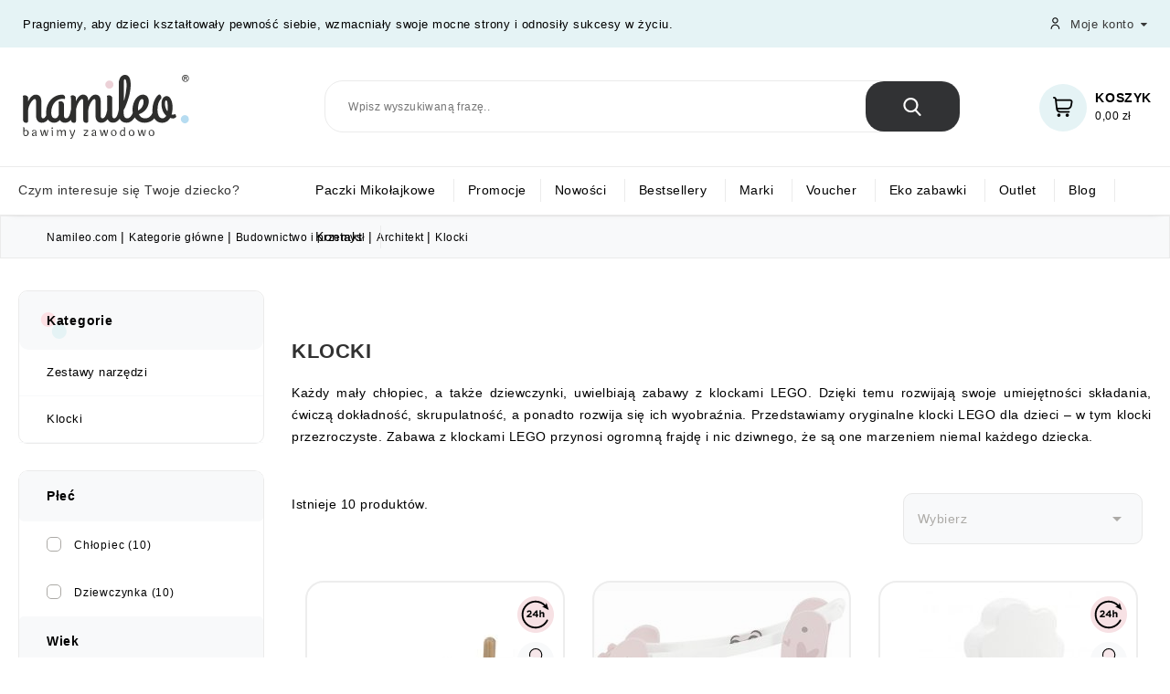

--- FILE ---
content_type: text/html; charset=utf-8
request_url: https://namileo.com/470-klocki
body_size: 21770
content:
<!doctype html>
<html lang="pl">

  <head>
    
      
<meta charset="utf-8">


<meta http-equiv="x-ua-compatible" content="ie=edge">



  <title>☑️ Klocki dla dzieci ▷ sklep z zabawkami Namileo.com</title>
  <meta name="description" content="Klocki - zabawki dla dzieci ✨Znajdź rozwijające zabawki dla chłopca lub dziewczynki ✅ Namileo.com - Bawimy zawodowo">
  <meta name="keywords" content="">
          <link rel="canonical" href="https://namileo.com/470-klocki">
    
        



<meta name="viewport" content="width=device-width, initial-scale=1.0, maximum-scale=1.0, user-scalable=0" />



<link rel="icon" type="image/vnd.microsoft.icon" href="https://namileo.com/img/favicon.ico?1643356056">
<link rel="shortcut icon" type="image/x-icon" href="https://namileo.com/img/favicon.ico?1643356056">



  





  

  		<link rel="stylesheet" href="https://namileo.com/themes/namileotheme/assets/css/theme.css" media="all">
		<link rel="stylesheet" href="https://namileo.com/themes/namileotheme/assets/css/font-awesome.css" media="all">
		<link rel="stylesheet" href="https://namileo.com/modules/blockreassurance/views/dist/front.css" media="all">
		<link rel="stylesheet" href="https://namileo.com/themes/namileotheme/modules/przelewy24/views/css/p24_blik.css" media="all">
		<link rel="stylesheet" href="https://namileo.com/modules/ps_searchbar/ps_searchbar.css" media="all">
		<link rel="stylesheet" href="https://namileo.com/modules/ps_facetedsearch/views/dist/front.css" media="all">
		<link rel="stylesheet" href="/modules/creativeelements/views/css/ce/1-frontend.min.css?v=1727350317" media="all">
		<link rel="stylesheet" href="/modules/creativeelements/views/css/ce/2010000.css?v=1760697869" media="all">
		<link rel="stylesheet" href="/modules/creativeelements/views/lib/animations/animations.min.css?v=2.5.7" media="all">
		<link rel="stylesheet" href="/modules/creativeelements/views/lib/ceicons/ceicons.min.css?v=1.0.0" media="all">
		<link rel="stylesheet" href="/modules/creativeelements/views/css/ce/1-global.css?v=1727350317" media="all">
		<link rel="stylesheet" href="https://namileo.com/modules/ph_instagram/views/css/instagram.css" media="all">
		<link rel="stylesheet" href="https://namileo.com/modules/ph_instagram/views/css/fancybox.css" media="all">
		<link rel="stylesheet" href="https://namileo.com/themes/namileotheme/modules/posmegamenu//views/css/front.css" media="all">
		<link rel="stylesheet" href="https://namileo.com/themes/namileotheme/modules/posmegamenu/views/css/posmegamenu_s_1.css" media="all">
		<link rel="stylesheet" href="https://namileo.com/themes/namileotheme/modules/posvegamenu//views/css/front.css" media="all">
		<link rel="stylesheet" href="https://namileo.com/themes/namileotheme/modules/posvegamenu/views/css/posvegamenu_s_1.css" media="all">
		<link rel="stylesheet" href="https://namileo.com/modules/psblog/views/css/psblog.css" media="all">
		<link rel="stylesheet" href="https://namileo.com/modules/psblog/views/css/lightbox.css" media="all">
		<link rel="stylesheet" href="https://namileo.com/themes/namileotheme/modules/paynow/views/css/front.css" media="all">
		<link rel="stylesheet" href="https://namileo.com/themes/namileotheme/modules/ps_customerkdr//views/css/front.css" media="all">
		<link rel="stylesheet" href="https://namileo.com/js/jquery/ui/themes/base/minified/jquery-ui.min.css" media="all">
		<link rel="stylesheet" href="https://namileo.com/js/jquery/ui/themes/base/minified/jquery.ui.theme.min.css" media="all">
		<link rel="stylesheet" href="https://namileo.com/modules/gm_omniprice/views/css/gm_omniprice.css" media="all">
		<link rel="stylesheet" href="https://namileo.com/themes/namileotheme/assets/css/custom.css" media="all">
	
	


	<script>
			var ceFrontendConfig = {"environmentMode":{"edit":false,"wpPreview":false},"is_rtl":false,"breakpoints":{"xs":0,"sm":480,"md":768,"lg":992,"xl":1440,"xxl":1600},"version":"2.5.7","urls":{"assets":"\/modules\/creativeelements\/views\/"},"settings":{"page":[],"general":{"elementor_global_image_lightbox":"0"}},"post":{"id":"470040101","title":"Klocki","excerpt":""}};
		</script>
        <link rel="preload" href="/modules/creativeelements/views/lib/ceicons/fonts/ceicons.woff2?t6ebnx"
            as="font" type="font/woff2" crossorigin>
        <script type="text/javascript">
        var CLOSE = "Close Categories";
        var MORE = "More Categories";
        var pdgoogleanalytycenhancedecommercepro_ajax_link = "https:\/\/namileo.com\/module\/pdgoogleanalytycenhancedecommercepro\/ajax";
        var pdgoogleanalytycenhancedecommercepro_gdr_enabled = "0";
        var pdgoogleanalytycenhancedecommercepro_secure_key = "6e0be82c0afd2b53e9769b4a817bcf7b";
        var prestashop = {"cart":{"products":[],"totals":{"total":{"type":"total","label":"Razem","amount":0,"value":"0,00\u00a0z\u0142"},"total_including_tax":{"type":"total","label":"Suma (brutto)","amount":0,"value":"0,00\u00a0z\u0142"},"total_excluding_tax":{"type":"total","label":"Suma (netto)","amount":0,"value":"0,00\u00a0z\u0142"}},"subtotals":{"products":{"type":"products","label":"Produkty","amount":0,"value":"0,00\u00a0z\u0142"},"discounts":null,"shipping":{"type":"shipping","label":"Wysy\u0142ka","amount":0,"value":""},"tax":null},"products_count":0,"summary_string":"0 sztuk","vouchers":{"allowed":1,"added":[]},"discounts":[],"minimalPurchase":0,"minimalPurchaseRequired":""},"currency":{"id":1,"name":"Z\u0142oty polski","iso_code":"PLN","iso_code_num":"985","sign":"z\u0142"},"customer":{"lastname":null,"firstname":null,"email":null,"birthday":null,"newsletter":null,"newsletter_date_add":null,"optin":null,"website":null,"company":null,"siret":null,"ape":null,"is_logged":false,"gender":{"type":null,"name":null},"addresses":[]},"language":{"name":"Polski (Polish)","iso_code":"pl","locale":"pl-PL","language_code":"pl","is_rtl":"0","date_format_lite":"Y-m-d","date_format_full":"Y-m-d H:i:s","id":1},"page":{"title":"","canonical":"https:\/\/namileo.com\/470-klocki","meta":{"title":"\u2611\ufe0f Klocki dla dzieci \u25b7 sklep z zabawkami Namileo.com","description":"Klocki - zabawki dla dzieci \u2728Znajd\u017a rozwijaj\u0105ce zabawki dla ch\u0142opca lub dziewczynki \u2705 Namileo.com - Bawimy zawodowo","keywords":"","robots":"index"},"page_name":"category","body_classes":{"lang-pl":true,"lang-rtl":false,"country-PL":true,"currency-PLN":true,"layout-left-column":true,"page-category":true,"tax-display-enabled":true,"category-id-470":true,"category-Klocki":true,"category-id-parent-368":true,"category-depth-level-5":true},"admin_notifications":[]},"shop":{"name":"Namileo - Bawimy zawodowo","logo":"https:\/\/namileo.com\/img\/namileo-logo-1633355979.jpg","stores_icon":"https:\/\/namileo.com\/img\/logo_stores.png","favicon":"https:\/\/namileo.com\/img\/favicon.ico"},"urls":{"base_url":"https:\/\/namileo.com\/","current_url":"https:\/\/namileo.com\/470-klocki","shop_domain_url":"https:\/\/namileo.com","img_ps_url":"https:\/\/namileo.com\/img\/","img_cat_url":"https:\/\/namileo.com\/img\/c\/","img_lang_url":"https:\/\/namileo.com\/img\/l\/","img_prod_url":"https:\/\/namileo.com\/img\/p\/","img_manu_url":"https:\/\/namileo.com\/img\/m\/","img_sup_url":"https:\/\/namileo.com\/img\/su\/","img_ship_url":"https:\/\/namileo.com\/img\/s\/","img_store_url":"https:\/\/namileo.com\/img\/st\/","img_col_url":"https:\/\/namileo.com\/img\/co\/","img_url":"https:\/\/namileo.com\/themes\/namileotheme\/assets\/img\/","css_url":"https:\/\/namileo.com\/themes\/namileotheme\/assets\/css\/","js_url":"https:\/\/namileo.com\/themes\/namileotheme\/assets\/js\/","pic_url":"https:\/\/namileo.com\/upload\/","pages":{"address":"https:\/\/namileo.com\/adres","addresses":"https:\/\/namileo.com\/adresy","authentication":"https:\/\/namileo.com\/logowanie","cart":"https:\/\/namileo.com\/koszyk","category":"https:\/\/namileo.com\/index.php?controller=category","cms":"https:\/\/namileo.com\/index.php?controller=cms","contact":"https:\/\/namileo.com\/kontakt","discount":"https:\/\/namileo.com\/rabaty","guest_tracking":"https:\/\/namileo.com\/sledzenie-zamowien-gosci","history":"https:\/\/namileo.com\/historia-zamowien","identity":"https:\/\/namileo.com\/dane-osobiste","index":"https:\/\/namileo.com\/","my_account":"https:\/\/namileo.com\/moje-konto","order_confirmation":"https:\/\/namileo.com\/potwierdzenie-zamowienia","order_detail":"https:\/\/namileo.com\/index.php?controller=order-detail","order_follow":"https:\/\/namileo.com\/sledzenie-zamowienia","order":"https:\/\/namileo.com\/zam\u00f3wienie","order_return":"https:\/\/namileo.com\/index.php?controller=order-return","order_slip":"https:\/\/namileo.com\/potwierdzenie-zwrotu","pagenotfound":"https:\/\/namileo.com\/nie-znaleziono-strony","password":"https:\/\/namileo.com\/odzyskiwanie-hasla","pdf_invoice":"https:\/\/namileo.com\/index.php?controller=pdf-invoice","pdf_order_return":"https:\/\/namileo.com\/index.php?controller=pdf-order-return","pdf_order_slip":"https:\/\/namileo.com\/index.php?controller=pdf-order-slip","prices_drop":"https:\/\/namileo.com\/promocje","product":"https:\/\/namileo.com\/index.php?controller=product","search":"https:\/\/namileo.com\/szukaj","sitemap":"https:\/\/namileo.com\/Mapa strony","stores":"https:\/\/namileo.com\/nasze-sklepy","supplier":"https:\/\/namileo.com\/dostawcy","register":"https:\/\/namileo.com\/logowanie?create_account=1","order_login":"https:\/\/namileo.com\/zam\u00f3wienie?login=1"},"alternative_langs":[],"theme_assets":"\/themes\/namileotheme\/assets\/","actions":{"logout":"https:\/\/namileo.com\/?mylogout="},"no_picture_image":{"bySize":{"cart_default":{"url":"https:\/\/namileo.com\/img\/p\/pl-default-cart_default.jpg","width":79,"height":82},"small_default":{"url":"https:\/\/namileo.com\/img\/p\/pl-default-small_default.jpg","width":98,"height":105},"new_products":{"url":"https:\/\/namileo.com\/img\/p\/pl-default-new_products.jpg","width":110,"height":110},"home_default":{"url":"https:\/\/namileo.com\/img\/p\/pl-default-home_default.jpg","width":277,"height":288},"medium_default":{"url":"https:\/\/namileo.com\/img\/p\/pl-default-medium_default.jpg","width":452,"height":486},"large_default":{"url":"https:\/\/namileo.com\/img\/p\/pl-default-large_default.jpg","width":800,"height":800}},"small":{"url":"https:\/\/namileo.com\/img\/p\/pl-default-cart_default.jpg","width":79,"height":82},"medium":{"url":"https:\/\/namileo.com\/img\/p\/pl-default-home_default.jpg","width":277,"height":288},"large":{"url":"https:\/\/namileo.com\/img\/p\/pl-default-large_default.jpg","width":800,"height":800},"legend":""}},"configuration":{"display_taxes_label":true,"display_prices_tax_incl":true,"is_catalog":false,"show_prices":true,"opt_in":{"partner":false},"quantity_discount":{"type":"discount","label":"Rabat Jednostkowy"},"voucher_enabled":1,"return_enabled":0},"field_required":[],"breadcrumb":{"links":[{"title":"Namileo.com","url":"https:\/\/namileo.com\/"},{"title":"Kategorie g\u0142\u00f3wne","url":"https:\/\/namileo.com\/113-kategorie-glowne"},{"title":"Budownictwo i przemys\u0142","url":"https:\/\/namileo.com\/123-budownictwo-i-przemysl"},{"title":"Architekt","url":"https:\/\/namileo.com\/368-architekt"},{"title":"Klocki","url":"https:\/\/namileo.com\/470-klocki"}],"count":5},"link":{"protocol_link":"https:\/\/","protocol_content":"https:\/\/"},"time":1768959619,"static_token":"e9da29ff3cda42128cbae6939d06ed08","token":"af5a8f1d6814408eff56365440f7bd7a","debug":false};
        var psemailsubscription_subscription = "https:\/\/namileo.com\/module\/ps_emailsubscription\/subscription";
        var psr_icon_color = "#F19D76";
      </script>
  <script src="/themes/namileotheme/assets/js/lazysizes.min.js" async></script>



  <!-- START > PD Google Analytycs Enhanced Ecommerce trought Tag Manager > DataLayer 1.7.x Module > HEADER-->
	<script async src="https://www.googletagmanager.com/gtag/js?id=UA-179302067-1"></script>
	
	<script>
		window.dataLayer = window.dataLayer || [];
		function gtag(){dataLayer.push(arguments);}
		gtag('js', new Date());
		gtag('config', 'UA-179302067-1', {
			'send_page_view': true
				});
					 	gtag('set', {currency: 'PLN'});
		gtag('set', {country: 'PL'});
			</script>
	

	
	<script>
		(function (w, d, s, l, i) {
	       	w[l] = w[l] || [];
	        w[l].push({'gtm.start': new Date().getTime(), event: 'gtm.js'});
	        var f = d.getElementsByTagName(s)[0];
	        var j = d.createElement(s), dl = l != 'dataLayer' ? '&l=' + l : '';
	        j.async = true;
	        j.src = 'https://www.googletagmanager.com/gtm.js?id=' + i + dl;
	        f.parentNode.insertBefore(j, f);
	    })(window, document, 'script', 'dataLayer', 'GTM-KN2MTKH');

	</script>
	

<!-- END > PD Google Analytycs Enhanced Ecommerce trought Tag Manager > DataLayer 1.7.x Module > HEADER -->
<script type="text/javascript">
    var PH_INSTA_LINK_AJAX = "https://namileo.com/module/ph_instagram/common";
    var PH_INSTA_TOKEN = "906c5531fac8864cdcf37c99bdb00ca9";
</script>
<script type="text/javascript" src="/modules/ph_instagram/views/js/fancybox.js" defer="defer"></script>
<script type="text/javascript" src="/modules/ph_instagram/views/js/front.js" defer="defer"></script>
    <script>
        var prefix = '';
        var sufix = '';

        function getURLParameter(url, name) {
            return (RegExp(name + '=' + '(.+?)(&|$)').exec(url) || [, null])[1];
        }

        !function (f, b, e, v, n, t, s) {
            if (f.fbq) return;
            n = f.fbq = function () {
                n.callMethod ?
                    n.callMethod.apply(n, arguments) : n.queue.push(arguments)
            };
            if (!f._fbq) f._fbq = n;
            n.push = n;
            n.loaded = !0;
            n.version = '2.0';
            n.queue = [];
            t = b.createElement(e);
            t.async = !0;
            t.src = v;
            s = b.getElementsByTagName(e)[0];
            s.parentNode.insertBefore(t, s)
        }(window,
            document, 'script', 'https://connect.facebook.net/en_US/fbevents.js');
        
                fbq('init', '821215005344942');
        
                fbq('track', "PageView");
        
        
        
                        
                                                
        
                        
                                                
            function reinitaddtocart() {
                                                                }

            document.addEventListener("DOMContentLoaded", function (event) {
                reinitaddtocart();
            });
                
    </script>

    


                                        <!--Start of Tawk.to Script-->  <script type="text/javascript">  var Tawk_API=Tawk_API||{}, Tawk_LoadStart=new Date();  (function(){  var s1=document.createElement("script"),s0=document.getElementsByTagName("script")[0];  s1.async=true;  s1.src='https://embed.tawk.to/6184fdfd6885f60a50ba7075/1fjno0a84';  s1.charset='UTF-8';  s1.setAttribute('crossorigin','*');  s0.parentNode.insertBefore(s1,s0);  })();  </script>  <!--End of Tawk.to Script-->    <meta name="facebook-domain-verification" content="2z4zy0vpheymiq8ckkbfibtjowx67h" />    <!-- Hotjar Tracking Code for namileo.com -->  <script>   (function(h,o,t,j,a,r){   h.hj=h.hj||function(){(h.hj.q=h.hj.q||[]).push(arguments)};   h._hjSettings={hjid:2078167,hjsv:6};   a=o.getElementsByTagName('head')[0];   r=o.createElement('script');r.async=1;   r.src=t+h._hjSettings.hjid+j+h._hjSettings.hjsv;   a.appendChild(r);   })(window,document,'https://static.hotjar.com/c/hotjar-','.js?sv=');  </script>    <script id="mcjs">!function(c,h,i,m,p){m=c.createElement(h),p=c.getElementsByTagName(h)[0],m.async=1,m.src=i,p.parentNode.insertBefore(m,p)}(document,"script","https://chimpstatic.com/mcjs-connected/js/users/da39a49a0e828b6ea0d03c3ae/029aa0ee6044b970b99345a9f.js");</script>
                        



    
  </head>

  <body id="category" class="lang-pl country-pl currency-pln layout-left-column page-category tax-display-enabled category-id-470 category-klocki category-id-parent-368 category-depth-level-5 elementor-page elementor-page-470040101">

    
    <!-- Google Tag Manager (noscript) -->
<noscript><iframe src="//www.googletagmanager.com/ns.html?id=GTM-KN2MTKH"
height="0" width="0" style="display:none;visibility:hidden"></iframe></noscript>
<!-- End Google Tag Manager (noscript) -->

    

    
    <main id="page">
      
              
      <header id="header">
        
          
    <div class="header-banner">
        
    </div>


    <nav class="header-nav">
        <div class="container">
            <div class="nav-rel">
                <div class="left-nav">
                    <div id="custom-text">
  <p>Pragniemy, aby dzieci kształtowały pewność siebie, wzmacniały swoje mocne strony i odnosiły sukcesy w życiu.</p>
</div>

                </div>
                <div class="right-nav hidden-md-down">
                    <div id="_desktop_user_info">
<!-- My custom icon -->
<div class="tm_userinfotitle">
  <a class="mobileLogin" href="https://namileo.com/moje-konto">
    <span class="fi-rr-user"></span>
  </a>
  <span class="hide-on-mobile">
    Moje konto
        </span>
  
  <ul class="user-info">
          <a
      class="login"
        href="https://namileo.com/moje-konto"
                rel="nofollow"
      >
        <i class="material-icons">&#xE7FF;</i>
        <span class="hidden-md-down">Zaloguj się</span>
      </a>
        
    <!--
        <div class="head-wishlist">
            <a
              class="ap-btn-wishlist dropdown-item"
              href="//namileo.com/module/stfeature/mywishlist"
              title="Lista życzeń"
              rel="nofollow"
            >
              <i class="material-icons">&#xE87D;</i>
              <span>Lista życzeń</span>
       <span class="ap-total-wishlist ap-total"></span> 
            </a>
          </div>



     <div class="head-compare">
      <a
        class="ap-btn-compare dropdown-item"
        href="//namileo.com/module/stfeature/productscompare"
        title="Porównaj"
        rel="nofollow"
      >
        <i class="material-icons">&#xE863;</i>
        <span>Porównaj</span>
 <span class="ap-total-compare ap-total"></span> 
      </a>
    </div>

    -->
  </div>
</div> <!-- wsadziłem user-info do głownego diva -->
                </div>
            </div>
            <div class="hidden-lg-up mobile" style="height: 80px">
                <div class="menu-container">
                    <div class="menu-icon">
                        <div class="cat-title"> <i class="material-icons menu-open">&#xE5D2;</i></div>
                    </div>
                </div>
                <div class="header_logo" id="_desktop_logo" style="display: flex;justify-content: center;">
                                            <a href="https://namileo.com/">
                            <img class="logo img-responsive lazyload" src="/themes/namileotheme/assets/img/logo/Namileo_motto.svg"
                                alt="Namileo - Bawimy zawodowo">
                        </a>
                                                                                </div>
                <div class="nami-right-icons lazyload" style="min-width: 60px;">

                    <div class="pull-xs-right" id="_mobile_search_turn">
                        <img class="searchOn" src="https://namileo.com/themes/namileotheme/assets/img/icons/search_on.svg"></img>
                        <img class="searchOff" src="https://namileo.com/themes/namileotheme/assets/img/icons/search_off.svg"></img>
                    </div>
                    <div class="pull-xs-right" id="_mobile_user_info">
                        <div class="tm_userinfotitle">
                            <span class="fi-rr-user"></span>
                            <span class="hide-on-mobile">
                                Witaj, 
                                                            </span>
                        </div>
                    </div>
                    <div class="pull-xs-right" id="_mobile_cart"></div>

                    <div class="clearfix"></div>
                </div>

            </div>
        </div>
    </nav>


    <div class="header-top">
        <div class="header-div">
            <div class="container">
                <div class="header_logo hidden-md-down" id="_desktop_logo" style="display: flex;justify-content: center;">
                                            <a href="https://namileo.com/">
                            <img class="logo img-responsive lazyload" src="/themes/namileotheme/assets/img/logo/Namileo_motto.svg"
                                alt="Namileo - Bawimy zawodowo">
                        </a>
                                                                                </div>
                <div id="_desktop_cart">
  <div class="blockcart cart-preview inactive" data-refresh-url="//namileo.com/module/ps_shoppingcart/ajax">
    <div class="header blockcart-header dropdown js-dropdown">
	 
		<a class="carthome" rel="nofollow" href="//namileo.com/koszyk?action=show" > 
			<!-- <i class="material-icons shopping-cart"></i> -->
			<span class="fi-rr-shopping-cart lazyload"></span>
			<!-- <span class="hidden-md-down">Koszyk</span> -->
			<span class="cart-products-counthome lazyload">0</span>
			
			
		</a>
		<a rel="nofollow" class="cart_custom" href="//namileo.com/koszyk?action=show" > 
			<!-- <i class="material-icons shopping-cart">shopping_cart</i> -->
			<span class="hidden-md-down cart-shoptext">Koszyk</span>
			<span class="cart-products-count cart-count-producttext">0,00 zł</span><br>
			
			
		</a>
		 		
	      </div>
  </div>
</div>
<!-- Block search module TOP -->

<div id="search_widget" class="col-lg-4 col-md-5 col-sm-12 search-widget-bar" data-search-controller-url="//namileo.com/szukaj">
		

<form method="get" action="//namileo.com/szukaj">
		<input type="hidden" name="controller" value="search">
		<input type="text" name="s" value="" placeholder="Wpisz wyszukiwaną frazę.." aria-label="Szukaj">
		<button type="submit">
				<img src="/themes/namileotheme/assets/img/megnor/search.svg"></img>
			<div class="submit-text">search</div>
		</button>
	</form>


</div>

<!-- /Block search module TOP -->

                <div id="mobile_top_menu_wrapper" class="row hidden-lg-up">
                    <div class="mobile-menu-inner">
                        <div class="menu-icon">
                            <div class="cat-title title2"> <i class="material-icons menu-close">&#xE5CD;</i> </div>
                        </div>
                        <div class="top-header-mobile">
                            <div id="_mobile_social"></div>
                            <div id="_mobile_compare"></div>
                            <div id="_mobile_wishtlist"></div>
                        </div>
                        <div id="_mobile_currency_selector"></div>
                        <div id="_mobile_language_selector"></div>
                        <div class="menu-tabs">
                            <div class="js-top-menu-bottom">
                                <div id="_mobile_vegamenu"></div>
                                <div id="_mobile_megamenu"></div>
                            </div>
                        </div>
                    </div>
                </div>
            </div>
        </div>
        <div class="header-bottom hidden-md-down">
            <div class="container">
            </div>
        </div>
        <div class="header-top-main bg_main">
            <div class="container">
                <div class="row">
                    <div class="col col col-lg-3">
                        <div id="_desktop_vegamenu">
<div class="pos-menu-vertical" data-more-less="">
	<h3 class="title_vertical hidden-md-down">
	<span>	
		<img class="img-icon lazyload" data-src="/themes/namileotheme/assets/svg/bars-solid.svg" style="width: 21px;margin-right: 5px;"src="/themes/namileotheme/assets/img/loading.gif"></img>
	</span>
	Czym interesuje się Twoje dziecko?
	</h3>
	<ul class="menu-content"> 
			 			
				<li class="menu-item menu-item9  hasChild ">
					
					<a href="https://namileo.com/135-branza-artystyczna-i-uslugowa" >
						
												<img class="img-icon lazyload" data-src="https://namileo.com/img/cms/Ikony%20w%20menu/Branza%20artystyczna%20i%20us%C5%82ugowa.svg" src="/themes/namileotheme/assets/img/loading.gif" alt=""/>
												<span>Branża artystyczna i usługowa</span>
												 <span class="nami-menu-angle hidden-md-down icon_sub fas fa-angle-right"></span> 					</a>
																																	
						<span class="icon-drop-mobile"><i class="fas fa-angle-down"></i><i class="fas fa-angle-up"></i></span>						<div class="pos-sub-menu menu-dropdown col-xs-12 col-lg-0  menu_slidedown">
							<div class="popup_vertical">
															<div class="pos-menu-row row ">
																														<div class="pos-menu-col col-xs-6 col-lg-3  ">
																																					<ul class="ul-column ">
																											<li class="submenu-item ">
																															<a class="title" href="https://namileo.com/352-fotograf">Fotograf</a>
																<span class="icon-drop-mobile"><i class="fas fa-angle-down"></i><i class="fas fa-angle-up"></i></span>																																<ul class="category-sub-menu">
																																		  <li>
																		  <a href="https://namileo.com/353-aparaty-fotograficzne-dla-dzieci">Aparaty fotograficzne dla dzieci</a>
																	  </li>
																																	</ul>
																																													</li>
																											<li class="submenu-item ">
																															<a class="title" href="https://namileo.com/160-fryzjer">Fryzjer</a>
																<span class="icon-drop-mobile"><i class="fas fa-angle-down"></i><i class="fas fa-angle-up"></i></span>																																<ul class="category-sub-menu">
																																		  <li>
																		  <a href="https://namileo.com/161-zestawy-fryzjerskie">Zestawy fryzjerskie</a>
																	  </li>
																																		  <li>
																		  <a href="https://namileo.com/164-suszarki">Suszarki</a>
																	  </li>
																																		  <li>
																		  <a href="https://namileo.com/374-glowy-do-stylizacji">Głowy do stylizacji</a>
																	  </li>
																																	</ul>
																																													</li>
																										</ul>
																							</div>
																					<div class="pos-menu-col col-xs-6 col-lg-3  ">
																																					<ul class="ul-column ">
																											<li class="submenu-item ">
																															<a class="title" href="https://namileo.com/168-gospodyni">Gospodyni</a>
																<span class="icon-drop-mobile"><i class="fas fa-angle-down"></i><i class="fas fa-angle-up"></i></span>																																<ul class="category-sub-menu">
																																		  <li>
																		  <a href="https://namileo.com/169-zestawy-do-sprzatania">Zestawy do sprzątania</a>
																	  </li>
																																		  <li>
																		  <a href="https://namileo.com/170-odkurzacze">Odkurzacze</a>
																	  </li>
																																		  <li>
																		  <a href="https://namileo.com/171-zelazka">Żelazka</a>
																	  </li>
																																		  <li>
																		  <a href="https://namileo.com/175-akcesoria-do-sprzatania">Akcesoria do sprzątania</a>
																	  </li>
																																		  <li>
																		  <a href="https://namileo.com/176-suszarki-do-ubran">Suszarki do ubrań</a>
																	  </li>
																																		  <li>
																		  <a href="https://namileo.com/187-pralki">Pralki</a>
																	  </li>
																																	</ul>
																																													</li>
																											<li class="submenu-item ">
																															<a class="title" href="https://namileo.com/136-kosmetyczka">Kosmetyczka</a>
																<span class="icon-drop-mobile"><i class="fas fa-angle-down"></i><i class="fas fa-angle-up"></i></span>																																<ul class="category-sub-menu">
																																		  <li>
																		  <a href="https://namileo.com/137-toaletki">Toaletki</a>
																	  </li>
																																		  <li>
																		  <a href="https://namileo.com/318-zestawy-kosmetyczki">Zestawy kosmetyczki</a>
																	  </li>
																																	</ul>
																																													</li>
																										</ul>
																							</div>
																					<div class="pos-menu-col col-xs-6 col-lg-3  ">
																																					<ul class="ul-column ">
																											<li class="submenu-item ">
																															<a class="title" href="https://namileo.com/388-krawcowa">Krawcowa</a>
																<span class="icon-drop-mobile"><i class="fas fa-angle-down"></i><i class="fas fa-angle-up"></i></span>																																<ul class="category-sub-menu">
																																		  <li>
																		  <a href="https://namileo.com/389-zestawy-krawcowej">Zestawy krawcowej</a>
																	  </li>
																																		  <li>
																		  <a href="https://namileo.com/392-maszyny-do-szycia">Maszyny do szycia</a>
																	  </li>
																																	</ul>
																																													</li>
																											<li class="submenu-item ">
																															<a class="title" href="https://namileo.com/377-malarz-artysta">Malarz artysta</a>
																<span class="icon-drop-mobile"><i class="fas fa-angle-down"></i><i class="fas fa-angle-up"></i></span>																																<ul class="category-sub-menu">
																																		  <li>
																		  <a href="https://namileo.com/378-zestawy-artystyczne">Zestawy artystyczne</a>
																	  </li>
																																	</ul>
																																													</li>
																										</ul>
																							</div>
																					<div class="pos-menu-col col-xs-6 col-lg-3  ">
																																					<ul class="ul-column ">
																											<li class="submenu-item ">
																															<a class="title" href="https://namileo.com/382-muzyk">Muzyk</a>
																<span class="icon-drop-mobile"><i class="fas fa-angle-down"></i><i class="fas fa-angle-up"></i></span>																																<ul class="category-sub-menu">
																																		  <li>
																		  <a href="https://namileo.com/383-keyboardy">Keyboardy</a>
																	  </li>
																																		  <li>
																		  <a href="https://namileo.com/384-skrzypce">Skrzypce</a>
																	  </li>
																																		  <li>
																		  <a href="https://namileo.com/385-mikrofony">Mikrofony</a>
																	  </li>
																																		  <li>
																		  <a href="https://namileo.com/398-perkusje">Perkusje</a>
																	  </li>
																																		  <li>
																		  <a href="https://namileo.com/399-gitary">Gitary</a>
																	  </li>
																																		  <li>
																		  <a href="https://namileo.com/457-zestawy-instrumentow">Zestawy instrumentów</a>
																	  </li>
																																	</ul>
																																													</li>
																										</ul>
																							</div>
																											</div>

														</div>
						</div>
															</li>
			 			
				<li class="menu-item menu-item10  hasChild ">
					
					<a href="https://namileo.com/123-budownictwo-i-przemysl" >
						
												<img class="img-icon lazyload" data-src="https://namileo.com/img/cms/Ikony%20w%20menu/Budownictwo%20i%20przemys%C5%82.svg" src="/themes/namileotheme/assets/img/loading.gif" alt=""/>
												<span>Budownictwo i przemysł</span>
												 <span class="nami-menu-angle hidden-md-down icon_sub fas fa-angle-right"></span> 					</a>
																																	
						<span class="icon-drop-mobile"><i class="fas fa-angle-down"></i><i class="fas fa-angle-up"></i></span>						<div class="pos-sub-menu menu-dropdown col-xs-12 col-lg-0  menu_slidedown">
							<div class="popup_vertical">
															<div class="pos-menu-row row ">
																														<div class="pos-menu-col col-xs-6 col-lg-3  ">
																																					<ul class="ul-column ">
																											<li class="submenu-item ">
																															<a class="title" href="https://namileo.com/368-architekt">Architekt</a>
																<span class="icon-drop-mobile"><i class="fas fa-angle-down"></i><i class="fas fa-angle-up"></i></span>																																<ul class="category-sub-menu">
																																		  <li>
																		  <a href="https://namileo.com/369-zestawy-narzedzi">Zestawy narzędzi</a>
																	  </li>
																																		  <li>
																		  <a href="https://namileo.com/470-klocki">Klocki</a>
																	  </li>
																																	</ul>
																																													</li>
																											<li class="submenu-item ">
																															<a class="title" href="https://namileo.com/132-mechanik">Mechanik</a>
																<span class="icon-drop-mobile"><i class="fas fa-angle-down"></i><i class="fas fa-angle-up"></i></span>																																<ul class="category-sub-menu">
																																		  <li>
																		  <a href="https://namileo.com/133-silniki">Silniki</a>
																	  </li>
																																		  <li>
																		  <a href="https://namileo.com/154-warsztaty">Warsztaty</a>
																	  </li>
																																		  <li>
																		  <a href="https://namileo.com/155-narzedzia-mechanika">Narzędzia mechanika</a>
																	  </li>
																																		  <li>
																		  <a href="https://namileo.com/156-zestawy-mechanika">Zestawy mechanika</a>
																	  </li>
																																		  <li>
																		  <a href="https://namileo.com/195-pojazdy-do-skrecania">Pojazdy do skręcania</a>
																	  </li>
																																		  <li>
																		  <a href="https://namileo.com/472-zestawy-do-projektowania">Zestawy do projektowania</a>
																	  </li>
																																	</ul>
																																													</li>
																											<li class="submenu-item ">
																															<a class="title" href="https://namileo.com/448-gadzety-dla-budowlanca">Gadżety dla budowlańca</a>
																<span class="icon-drop-mobile"><i class="fas fa-angle-down"></i><i class="fas fa-angle-up"></i></span>																																<ul class="category-sub-menu">
																																		  <li>
																		  <a href="https://namileo.com/560-breloki">Breloki</a>
																	  </li>
																																	</ul>
																																													</li>
																										</ul>
																							</div>
																					<div class="pos-menu-col col-xs-6 col-lg-3  ">
																																					<ul class="ul-column ">
																											<li class="submenu-item ">
																															<a class="title" href="https://namileo.com/126-brukarz">Brukarz</a>
																<span class="icon-drop-mobile"><i class="fas fa-angle-down"></i><i class="fas fa-angle-up"></i></span>																																<ul class="category-sub-menu">
																																		  <li>
																		  <a href="https://namileo.com/127-zestawy-brukarza">Zestawy brukarza</a>
																	  </li>
																																		  <li>
																		  <a href="https://namileo.com/201-narzedzia-brukarskie">Narzędzia brukarskie</a>
																	  </li>
																																		  <li>
																		  <a href="https://namileo.com/210-mloty">Młoty</a>
																	  </li>
																																		  <li>
																		  <a href="https://namileo.com/253-zageszczarki">Zagęszczarki</a>
																	  </li>
																																	</ul>
																																													</li>
																											<li class="submenu-item ">
																															<a class="title" href="https://namileo.com/144-monter">Monter</a>
																<span class="icon-drop-mobile"><i class="fas fa-angle-down"></i><i class="fas fa-angle-up"></i></span>																																<ul class="category-sub-menu">
																																		  <li>
																		  <a href="https://namileo.com/145-narzedzia-monterskie">Narzędzia monterskie</a>
																	  </li>
																																		  <li>
																		  <a href="https://namileo.com/146-wiertarki">Wiertarki</a>
																	  </li>
																																		  <li>
																		  <a href="https://namileo.com/153-wkretarki">Wkrętarki</a>
																	  </li>
																																		  <li>
																		  <a href="https://namileo.com/159-wyrzynarki">Wyrzynarki</a>
																	  </li>
																																		  <li>
																		  <a href="https://namileo.com/188-lampy">Lampy</a>
																	  </li>
																																		  <li>
																		  <a href="https://namileo.com/208-wiertarko-wkretarki">Wiertarko-wkrętarki</a>
																	  </li>
																																		  <li>
																		  <a href="https://namileo.com/217-szlifierki">Szlifierki</a>
																	  </li>
																																		  <li>
																		  <a href="https://namileo.com/293-akcesoria-monterskie">Akcesoria monterskie</a>
																	  </li>
																																	</ul>
																																													</li>
																										</ul>
																							</div>
																					<div class="pos-menu-col col-xs-6 col-lg-3  ">
																																					<ul class="ul-column ">
																											<li class="submenu-item ">
																															<a class="title" href="https://namileo.com/223-operator">Operator</a>
																<span class="icon-drop-mobile"><i class="fas fa-angle-down"></i><i class="fas fa-angle-up"></i></span>																																<ul class="category-sub-menu">
																																		  <li>
																		  <a href="https://namileo.com/224-koparki">Koparki</a>
																	  </li>
																																		  <li>
																		  <a href="https://namileo.com/225-ladowarki">Ładowarki</a>
																	  </li>
																																		  <li>
																		  <a href="https://namileo.com/226-walce">Walce</a>
																	  </li>
																																		  <li>
																		  <a href="https://namileo.com/247-spycharki">Spycharki</a>
																	  </li>
																																		  <li>
																		  <a href="https://namileo.com/291-wywrotki">Wywrotki</a>
																	  </li>
																																		  <li>
																		  <a href="https://namileo.com/295-dzwigi">Dźwigi</a>
																	  </li>
																																	</ul>
																																													</li>
																											<li class="submenu-item ">
																															<a class="title" href="https://namileo.com/124-murarz">Murarz</a>
																<span class="icon-drop-mobile"><i class="fas fa-angle-down"></i><i class="fas fa-angle-up"></i></span>																																<ul class="category-sub-menu">
																																		  <li>
																		  <a href="https://namileo.com/125-zestawy-murarza">Zestawy murarza</a>
																	  </li>
																																		  <li>
																		  <a href="https://namileo.com/222-narzedzia-murarskie">Narzędzia murarskie</a>
																	  </li>
																																		  <li>
																		  <a href="https://namileo.com/242-taczki-dla-dzieci">Taczki dla dzieci</a>
																	  </li>
																																		  <li>
																		  <a href="https://namileo.com/414-betoniarki">Betoniarki</a>
																	  </li>
																																		  <li>
																		  <a href="https://namileo.com/529-piaskownice-i-zabawki-do-piasku">Piaskownice i zabawki do piasku</a>
																	  </li>
																																	</ul>
																																													</li>
																										</ul>
																							</div>
																					<div class="pos-menu-col col-xs-6 col-lg-3  ">
																																					<ul class="ul-column ">
																											<li class="submenu-item ">
																															<a class="title" href="https://namileo.com/254-modele-kolekcjonerskie">Modele kolekcjonerskie</a>
																<span class="icon-drop-mobile"><i class="fas fa-angle-down"></i><i class="fas fa-angle-up"></i></span>																																<ul class="category-sub-menu">
																																		  <li>
																		  <a href="https://namileo.com/255-modele-ladowarek">Modele ładowarek</a>
																	  </li>
																																		  <li>
																		  <a href="https://namileo.com/256-modele-walcow">Modele walców</a>
																	  </li>
																																		  <li>
																		  <a href="https://namileo.com/257-modele-spycharek">Modele spycharek</a>
																	  </li>
																																		  <li>
																		  <a href="https://namileo.com/344-modele-koparek">Modele koparek</a>
																	  </li>
																																		  <li>
																		  <a href="https://namileo.com/345-modele-betoniarek">Modele betoniarek</a>
																	  </li>
																																		  <li>
																		  <a href="https://namileo.com/420-modele-wozkow-widlowych">Modele wózków widłowych</a>
																	  </li>
																																		  <li>
																		  <a href="https://namileo.com/426-modele-zageszczarek">Modele zagęszczarek</a>
																	  </li>
																																		  <li>
																		  <a href="https://namileo.com/427-modele-ciezarowek">Modele ciężarówek</a>
																	  </li>
																																	</ul>
																																													</li>
																										</ul>
																							</div>
																											</div>

														</div>
						</div>
															</li>
			 			
				<li class="menu-item menu-item11  hasChild ">
					
					<a href="https://namileo.com/196-edukacja-i-ochrona-zdrowia" >
						
												<img class="img-icon lazyload" data-src="https://namileo.com/img/cms/Ikony%20w%20menu/edukacja%20i%20ochrona%20zdrowia.svg" src="/themes/namileotheme/assets/img/loading.gif" alt=""/>
												<span>Edukacja i ochrona zdrowia</span>
												 <span class="nami-menu-angle hidden-md-down icon_sub fas fa-angle-right"></span> 					</a>
																																	
						<span class="icon-drop-mobile"><i class="fas fa-angle-down"></i><i class="fas fa-angle-up"></i></span>						<div class="pos-sub-menu menu-dropdown col-xs-12 col-lg-0  menu_slidedown">
							<div class="popup_vertical">
															<div class="pos-menu-row row ">
																														<div class="pos-menu-col col-xs-6 col-lg-3  ">
																																					<ul class="ul-column ">
																											<li class="submenu-item ">
																															<a class="title" href="https://namileo.com/275-opiekunka-niania">Opiekunka – niania</a>
																<span class="icon-drop-mobile"><i class="fas fa-angle-down"></i><i class="fas fa-angle-up"></i></span>																																<ul class="category-sub-menu">
																																		  <li>
																		  <a href="https://namileo.com/281-akcesoria-opiekunki">Akcesoria opiekunki</a>
																	  </li>
																																		  <li>
																		  <a href="https://namileo.com/276-wozki">Wózki</a>
																	  </li>
																																		  <li>
																		  <a href="https://namileo.com/278-lalki">Lalki</a>
																	  </li>
																																		  <li>
																		  <a href="https://namileo.com/437-nosidelka">Nosidełka</a>
																	  </li>
																																	</ul>
																																													</li>
																											<li class="submenu-item ">
																															<a class="title" href="https://namileo.com/310-ratownik">Ratownik</a>
																<span class="icon-drop-mobile"><i class="fas fa-angle-down"></i><i class="fas fa-angle-up"></i></span>																																<ul class="category-sub-menu">
																																		  <li>
																		  <a href="https://namileo.com/311-karetki">Karetki</a>
																	  </li>
																																		  <li>
																		  <a href="https://namileo.com/406-zestawy-ratownika">Zestawy ratownika</a>
																	  </li>
																																	</ul>
																																													</li>
																										</ul>
																							</div>
																					<div class="pos-menu-col col-xs-6 col-lg-3  ">
																																					<ul class="ul-column ">
																											<li class="submenu-item ">
																															<a class="title" href="https://namileo.com/258-nauczyciel">Nauczyciel</a>
																<span class="icon-drop-mobile"><i class="fas fa-angle-down"></i><i class="fas fa-angle-up"></i></span>																																<ul class="category-sub-menu">
																																		  <li>
																		  <a href="https://namileo.com/259-puzzle">Puzzle</a>
																	  </li>
																																		  <li>
																		  <a href="https://namileo.com/305-tablice">Tablice</a>
																	  </li>
																																		  <li>
																		  <a href="https://namileo.com/347-gry-edukacyjne">Gry edukacyjne</a>
																	  </li>
																																		  <li>
																		  <a href="https://namileo.com/497-ksiazki-dla-dzieci">Książki dla dzieci</a>
																	  </li>
																																		  <li>
																		  <a href="https://namileo.com/535-zabawki-sensoryczne">Zabawki sensoryczne</a>
																	  </li>
																																		  <li>
																		  <a href="https://namileo.com/565-artykuly-szkolne">Artykuły szkolne</a>
																	  </li>
																																		  <li>
																		  <a href="https://namileo.com/530-ukladanki">Układanki</a>
																	  </li>
																																	</ul>
																																													</li>
																											<li class="submenu-item ">
																															<a class="title" href="https://namileo.com/395-policjant">Policjant</a>
																<span class="icon-drop-mobile"><i class="fas fa-angle-down"></i><i class="fas fa-angle-up"></i></span>																																<ul class="category-sub-menu">
																																		  <li>
																		  <a href="https://namileo.com/396-akcesoria-policjanta">Akcesoria policjanta</a>
																	  </li>
																																		  <li>
																		  <a href="https://namileo.com/436-zestawy-policjanta">Zestawy policjanta</a>
																	  </li>
																																		  <li>
																		  <a href="https://namileo.com/438-kostiumy-policjanta">Kostiumy policjanta</a>
																	  </li>
																																		  <li>
																		  <a href="https://namileo.com/456-wozy-policyjne">Wozy policyjne</a>
																	  </li>
																																		  <li>
																		  <a href="https://namileo.com/459-motory-policyjne">Motory policyjne</a>
																	  </li>
																																	</ul>
																																													</li>
																										</ul>
																							</div>
																					<div class="pos-menu-col col-xs-6 col-lg-3  ">
																																					<ul class="ul-column ">
																											<li class="submenu-item ">
																															<a class="title" href="https://namileo.com/197-strazak">Strażak</a>
																<span class="icon-drop-mobile"><i class="fas fa-angle-down"></i><i class="fas fa-angle-up"></i></span>																																<ul class="category-sub-menu">
																																		  <li>
																		  <a href="https://namileo.com/198-akcesoria-strazackie">Akcesoria strażackie</a>
																	  </li>
																																		  <li>
																		  <a href="https://namileo.com/206-wozy-strazackie">Wozy strażackie</a>
																	  </li>
																																		  <li>
																		  <a href="https://namileo.com/207-kostiumy-strazaka">Kostiumy strażaka</a>
																	  </li>
																																		  <li>
																		  <a href="https://namileo.com/272-zestawy-strazaka">Zestawy strażaka</a>
																	  </li>
																																	</ul>
																																													</li>
																											<li class="submenu-item ">
																															<a class="title" href="https://namileo.com/380-zolnierz">Żołnierz</a>
																<span class="icon-drop-mobile"><i class="fas fa-angle-down"></i><i class="fas fa-angle-up"></i></span>																																<ul class="category-sub-menu">
																																		  <li>
																		  <a href="https://namileo.com/381-czolgi">Czołgi</a>
																	  </li>
																																		  <li>
																		  <a href="https://namileo.com/397-akcesoria-zolnierza">Akcesoria żołnierza</a>
																	  </li>
																																		  <li>
																		  <a href="https://namileo.com/532-zestawy-wojskowe">Zestawy wojskowe</a>
																	  </li>
																																		  <li>
																		  <a href="https://namileo.com/533-figurki-zolnierzy">Figurki żołnierzy</a>
																	  </li>
																																	</ul>
																																													</li>
																										</ul>
																							</div>
																					<div class="pos-menu-col col-xs-6 col-lg-3  ">
																																					<ul class="ul-column ">
																											<li class="submenu-item ">
																															<a class="title" href="https://namileo.com/308-lekarz">Lekarz</a>
																<span class="icon-drop-mobile"><i class="fas fa-angle-down"></i><i class="fas fa-angle-up"></i></span>																																<ul class="category-sub-menu">
																																		  <li>
																		  <a href="https://namileo.com/309-zestawy-lekarskie">Zestawy lekarskie</a>
																	  </li>
																																		  <li>
																		  <a href="https://namileo.com/327-stetoskopy">Stetoskopy</a>
																	  </li>
																																		  <li>
																		  <a href="https://namileo.com/328-wozki-lekarskie">Wózki lekarskie</a>
																	  </li>
																																		  <li>
																		  <a href="https://namileo.com/387-gabinety-lekarskie">Gabinety lekarskie</a>
																	  </li>
																																		  <li>
																		  <a href="https://namileo.com/445-fartuchy-lekarskie">Fartuchy lekarskie</a>
																	  </li>
																																	</ul>
																																													</li>
																											<li class="submenu-item ">
																															<a class="title" href="https://namileo.com/364-dentysta">Dentysta</a>
																<span class="icon-drop-mobile"><i class="fas fa-angle-down"></i><i class="fas fa-angle-up"></i></span>																																<ul class="category-sub-menu">
																																		  <li>
																		  <a href="https://namileo.com/365-zestawy-dentysty">Zestawy dentysty</a>
																	  </li>
																																	</ul>
																																													</li>
																										</ul>
																							</div>
																											</div>

														</div>
						</div>
															</li>
			 			
				<li class="menu-item menu-item12  hasChild ">
					
					<a href="https://namileo.com/213-handel-i-lacznosc" >
						
												<img class="img-icon lazyload" data-src="https://namileo.com/img/cms/Ikony%20w%20menu/handel%20i%20%C5%82a%CC%A8cznos%CC%81c%CC%81.svg" src="/themes/namileotheme/assets/img/loading.gif" alt=""/>
												<span>Handel i łączność</span>
												 <span class="nami-menu-angle hidden-md-down icon_sub fas fa-angle-right"></span> 					</a>
																																	
						<span class="icon-drop-mobile"><i class="fas fa-angle-down"></i><i class="fas fa-angle-up"></i></span>						<div class="pos-sub-menu menu-dropdown col-xs-12 col-lg-0  menu_slidedown">
							<div class="popup_vertical">
															<div class="pos-menu-row row ">
																														<div class="pos-menu-col col-xs-6 col-lg-3  ">
																																					<ul class="ul-column ">
																											<li class="submenu-item ">
																															<a class="title" href="https://namileo.com/349-biznesmen">Biznesmen</a>
																<span class="icon-drop-mobile"><i class="fas fa-angle-down"></i><i class="fas fa-angle-up"></i></span>																																<ul class="category-sub-menu">
																																		  <li>
																		  <a href="https://namileo.com/350-gry-ekonomiczne">Gry ekonomiczne</a>
																	  </li>
																																	</ul>
																																													</li>
																										</ul>
																							</div>
																					<div class="pos-menu-col col-xs-6 col-lg-3  ">
																																					<ul class="ul-column ">
																											<li class="submenu-item ">
																															<a class="title" href="https://namileo.com/429-sprzedawca">Sprzedawca</a>
																<span class="icon-drop-mobile"><i class="fas fa-angle-down"></i><i class="fas fa-angle-up"></i></span>																																<ul class="category-sub-menu">
																																		  <li>
																		  <a href="https://namileo.com/430-kasy-sklepowe">Kasy sklepowe</a>
																	  </li>
																																		  <li>
																		  <a href="https://namileo.com/553-koszyki-i-wozki-sklepowe">Koszyki i wózki sklepowe</a>
																	  </li>
																																	</ul>
																																													</li>
																										</ul>
																							</div>
																					<div class="pos-menu-col col-xs-6 col-lg-3  ">
																																					<ul class="ul-column ">
																											<li class="submenu-item ">
																															<a class="title" href="https://namileo.com/370-informatyk">Informatyk</a>
																<span class="icon-drop-mobile"><i class="fas fa-angle-down"></i><i class="fas fa-angle-up"></i></span>																																<ul class="category-sub-menu">
																																		  <li>
																		  <a href="https://namileo.com/371-interaktywne-roboty">Interaktywne roboty</a>
																	  </li>
																																		  <li>
																		  <a href="https://namileo.com/403-zestawy-do-programowania">Zestawy do programowania</a>
																	  </li>
																																	</ul>
																																													</li>
																										</ul>
																							</div>
																					<div class="pos-menu-col col-xs-6 col-lg-3  ">
																																			</div>
																											</div>

														</div>
						</div>
															</li>
			 			
				<li class="menu-item menu-item13  hasChild ">
					
					<a href="https://namileo.com/114-rolnictwo-i-lesnictwo" >
						
												<img class="img-icon lazyload" data-src="https://namileo.com/img/cms/Ikony%20w%20menu/rolnictwo%20i%20les%CC%81nictwo.svg" src="/themes/namileotheme/assets/img/loading.gif" alt=""/>
												<span>Rolnictwo i leśnictwo</span>
												 <span class="nami-menu-angle hidden-md-down icon_sub fas fa-angle-right"></span> 					</a>
																																	
						<span class="icon-drop-mobile"><i class="fas fa-angle-down"></i><i class="fas fa-angle-up"></i></span>						<div class="pos-sub-menu menu-dropdown col-xs-12 col-lg-0  menu_slidedown">
							<div class="popup_vertical">
															<div class="pos-menu-row row ">
																														<div class="pos-menu-col col-xs-6 col-lg-3  ">
																																					<ul class="ul-column ">
																											<li class="submenu-item ">
																															<a class="title" href="https://namileo.com/218-drwal">Drwal</a>
																<span class="icon-drop-mobile"><i class="fas fa-angle-down"></i><i class="fas fa-angle-up"></i></span>																																<ul class="category-sub-menu">
																																		  <li>
																		  <a href="https://namileo.com/219-pily-lancuchowe">Piły łańcuchowe</a>
																	  </li>
																																		  <li>
																		  <a href="https://namileo.com/228-zestawy-narzedzi-drwala">Zestawy narzędzi drwala</a>
																	  </li>
																																	</ul>
																																													</li>
																										</ul>
																							</div>
																					<div class="pos-menu-col col-xs-6 col-lg-3  ">
																																					<ul class="ul-column ">
																											<li class="submenu-item ">
																															<a class="title" href="https://namileo.com/129-rolnik">Rolnik</a>
																<span class="icon-drop-mobile"><i class="fas fa-angle-down"></i><i class="fas fa-angle-up"></i></span>																																<ul class="category-sub-menu">
																																		  <li>
																		  <a href="https://namileo.com/130-maszyny-rolnicze">Maszyny rolnicze</a>
																	  </li>
																																	</ul>
																																													</li>
																											<li class="submenu-item ">
																															<a class="title" href="https://namileo.com/315-weterynarz">Weterynarz</a>
																<span class="icon-drop-mobile"><i class="fas fa-angle-down"></i><i class="fas fa-angle-up"></i></span>																																<ul class="category-sub-menu">
																																		  <li>
																		  <a href="https://namileo.com/316-zestawy-weterynarza">Zestawy weterynarza</a>
																	  </li>
																																		  <li>
																		  <a href="https://namileo.com/317-gabinety-weterynarza">Gabinety weterynarza</a>
																	  </li>
																																	</ul>
																																													</li>
																										</ul>
																							</div>
																					<div class="pos-menu-col col-xs-6 col-lg-3  ">
																																					<ul class="ul-column ">
																											<li class="submenu-item ">
																															<a class="title" href="https://namileo.com/115-ogrodnik">Ogrodnik</a>
																<span class="icon-drop-mobile"><i class="fas fa-angle-down"></i><i class="fas fa-angle-up"></i></span>																																<ul class="category-sub-menu">
																																		  <li>
																		  <a href="https://namileo.com/116-kosiarki-do-trawy">Kosiarki do trawy</a>
																	  </li>
																																		  <li>
																		  <a href="https://namileo.com/229-akcesoria-ogrodowe">Akcesoria ogrodowe</a>
																	  </li>
																																		  <li>
																		  <a href="https://namileo.com/231-narzedzia-ogrodowe">Narzędzia ogrodowe</a>
																	  </li>
																																		  <li>
																		  <a href="https://namileo.com/236-zestawy-ogrodowe">Zestawy ogrodowe</a>
																	  </li>
																																		  <li>
																		  <a href="https://namileo.com/612-zabawki-do-ogrodu">Zabawki do ogrodu</a>
																	  </li>
																																	</ul>
																																													</li>
																										</ul>
																							</div>
																					<div class="pos-menu-col col-xs-6 col-lg-3  ">
																																					<ul class="ul-column ">
																											<li class="submenu-item ">
																															<a class="title" href="https://namileo.com/139-przyrodnik">Przyrodnik</a>
																<span class="icon-drop-mobile"><i class="fas fa-angle-down"></i><i class="fas fa-angle-up"></i></span>																																<ul class="category-sub-menu">
																																		  <li>
																		  <a href="https://namileo.com/140-narzedzia-przyrodnika">Narzędzia przyrodnika</a>
																	  </li>
																																		  <li>
																		  <a href="https://namileo.com/332-zestawy-przyrodnika">Zestawy przyrodnika</a>
																	  </li>
																																		  <li>
																		  <a href="https://namileo.com/335-obserwatoria-owadow">Obserwatoria owadów</a>
																	  </li>
																																	</ul>
																																													</li>
																										</ul>
																							</div>
																											</div>

														</div>
						</div>
															</li>
			 			
				<li class="menu-item menu-item14  hasChild ">
					
					<a href="https://namileo.com/243-sport-i-rekreacja" >
						
												<img class="img-icon lazyload" data-src="https://namileo.com/img/cms/Ikony%20w%20menu/sport%20i%20rekreacja.svg" src="/themes/namileotheme/assets/img/loading.gif" alt=""/>
												<span>Sport i rekreacja</span>
												 <span class="nami-menu-angle hidden-md-down icon_sub fas fa-angle-right"></span> 					</a>
																																	
						<span class="icon-drop-mobile"><i class="fas fa-angle-down"></i><i class="fas fa-angle-up"></i></span>						<div class="pos-sub-menu menu-dropdown col-xs-12 col-lg-0  menu_slidedown">
							<div class="popup_vertical">
															<div class="pos-menu-row row ">
																														<div class="pos-menu-col col-xs-6 col-lg-3  ">
																																					<ul class="ul-column ">
																											<li class="submenu-item ">
																															<a class="title" href="https://namileo.com/266-sporty-druzynowe">Sporty drużynowe</a>
																<span class="icon-drop-mobile"><i class="fas fa-angle-down"></i><i class="fas fa-angle-up"></i></span>																																<ul class="category-sub-menu">
																																		  <li>
																		  <a href="https://namileo.com/267-pilki">Piłki</a>
																	  </li>
																																		  <li>
																		  <a href="https://namileo.com/468-narty">Narty</a>
																	  </li>
																																		  <li>
																		  <a href="https://namileo.com/490-kosze-do-koszykowki">Kosze do koszykówki</a>
																	  </li>
																																		  <li>
																		  <a href="https://namileo.com/540-baseny-i-pontony">Baseny i pontony</a>
																	  </li>
																																		  <li>
																		  <a href="https://namileo.com/549-rakiety-do-tenisa-ziemnego">Rakiety do tenisa ziemnego</a>
																	  </li>
																																	</ul>
																																													</li>
																										</ul>
																							</div>
																					<div class="pos-menu-col col-xs-6 col-lg-3  ">
																																					<ul class="ul-column ">
																											<li class="submenu-item ">
																															<a class="title" href="https://namileo.com/244-sporty-indywidualne">Sporty indywidualne</a>
																<span class="icon-drop-mobile"><i class="fas fa-angle-down"></i><i class="fas fa-angle-up"></i></span>																																<ul class="category-sub-menu">
																																		  <li>
																		  <a href="https://namileo.com/245-motocykle">Motocykle</a>
																	  </li>
																																		  <li>
																		  <a href="https://namileo.com/298-quady">Quady</a>
																	  </li>
																																		  <li>
																		  <a href="https://namileo.com/301-gokarty">Gokarty</a>
																	  </li>
																																		  <li>
																		  <a href="https://namileo.com/320-skutery">Skutery</a>
																	  </li>
																																	</ul>
																																													</li>
																											<li class="submenu-item ">
																															<a class="title" href="https://namileo.com/473-odziez-dziecieca">Odzież dziecięca</a>
																<span class="icon-drop-mobile"><i class="fas fa-angle-down"></i><i class="fas fa-angle-up"></i></span>																																<ul class="category-sub-menu">
																																		  <li>
																		  <a href="https://namileo.com/561-koszulki">Koszulki</a>
																	  </li>
																																	</ul>
																																													</li>
																										</ul>
																							</div>
																					<div class="pos-menu-col col-xs-6 col-lg-3  ">
																																					<ul class="ul-column ">
																											<li class="submenu-item ">
																															<a class="title" href="https://namileo.com/322-rekreacja">Rekreacja</a>
																<span class="icon-drop-mobile"><i class="fas fa-angle-down"></i><i class="fas fa-angle-up"></i></span>																																<ul class="category-sub-menu">
																																		  <li>
																		  <a href="https://namileo.com/323-hulajnogi">Hulajnogi</a>
																	  </li>
																																		  <li>
																		  <a href="https://namileo.com/476-rowery">Rowery</a>
																	  </li>
																																		  <li>
																		  <a href="https://namileo.com/507-trampoliny">Trampoliny</a>
																	  </li>
																																		  <li>
																		  <a href="https://namileo.com/543-zjezdzalnie">Zjeżdżalnie</a>
																	  </li>
																																		  <li>
																		  <a href="https://namileo.com/547-kregle">Kręgle</a>
																	  </li>
																																	</ul>
																																													</li>
																										</ul>
																							</div>
																											</div>

														</div>
						</div>
															</li>
			 			
				<li class="menu-item menu-item15  hasChild ">
					
					<a href="https://namileo.com/190-transport-i-logistyka" >
						
												<img class="img-icon lazyload" data-src="https://namileo.com/img/cms/Ikony%20w%20menu/transport%20i%20logistyka.svg" src="/themes/namileotheme/assets/img/loading.gif" alt=""/>
												<span>Transport i logistyka</span>
												 <span class="nami-menu-angle hidden-md-down icon_sub fas fa-angle-right"></span> 					</a>
																																	
						<span class="icon-drop-mobile"><i class="fas fa-angle-down"></i><i class="fas fa-angle-up"></i></span>						<div class="pos-sub-menu menu-dropdown col-xs-12 col-lg-0  menu_slidedown">
							<div class="popup_vertical">
															<div class="pos-menu-row row ">
																														<div class="pos-menu-col col-xs-6 col-lg-3  ">
																																					<ul class="ul-column ">
																											<li class="submenu-item ">
																															<a class="title" href="https://namileo.com/191-kierowca">Kierowca</a>
																<span class="icon-drop-mobile"><i class="fas fa-angle-down"></i><i class="fas fa-angle-up"></i></span>																																<ul class="category-sub-menu">
																																		  <li>
																		  <a href="https://namileo.com/192-kierowca-samochodow">Kierowca samochodów</a>
																	  </li>
																																		  <li>
																		  <a href="https://namileo.com/251-pozostale">Pozostałe</a>
																	  </li>
																																		  <li>
																		  <a href="https://namileo.com/263-kierowca-lawet">Kierowca lawet</a>
																	  </li>
																																		  <li>
																		  <a href="https://namileo.com/294-kierowca-ciezarowek">Kierowca ciężarówek</a>
																	  </li>
																																		  <li>
																		  <a href="https://namileo.com/339-kierowca-autobusow">Kierowca autobusów</a>
																	  </li>
																																	</ul>
																																													</li>
																										</ul>
																							</div>
																					<div class="pos-menu-col col-xs-6 col-lg-3  ">
																																					<ul class="ul-column ">
																											<li class="submenu-item ">
																															<a class="title" href=""></a>
																																																													</li>
																											<li class="submenu-item ">
																															<a class="title" href="https://namileo.com/202-pilot-lotnictwa">Pilot lotnictwa</a>
																<span class="icon-drop-mobile"><i class="fas fa-angle-down"></i><i class="fas fa-angle-up"></i></span>																																<ul class="category-sub-menu">
																																		  <li>
																		  <a href="https://namileo.com/203-helikoptery">Helikoptery</a>
																	  </li>
																																		  <li>
																		  <a href="https://namileo.com/379-samoloty">Samoloty</a>
																	  </li>
																																	</ul>
																																													</li>
																										</ul>
																							</div>
																					<div class="pos-menu-col col-xs-6 col-lg-3  ">
																																					<ul class="ul-column ">
																											<li class="submenu-item ">
																															<a class="title" href="https://namileo.com/261-maszynista">Maszynista</a>
																<span class="icon-drop-mobile"><i class="fas fa-angle-down"></i><i class="fas fa-angle-up"></i></span>																																<ul class="category-sub-menu">
																																		  <li>
																		  <a href="https://namileo.com/336-tramwaje">Tramwaje</a>
																	  </li>
																																		  <li>
																		  <a href="https://namileo.com/346-pociagi">Pociągi</a>
																	  </li>
																																		  <li>
																		  <a href="https://namileo.com/359-lokomotywy">Lokomotywy</a>
																	  </li>
																																	</ul>
																																													</li>
																										</ul>
																							</div>
																					<div class="pos-menu-col col-xs-6 col-lg-3  ">
																																					<ul class="ul-column ">
																											<li class="submenu-item ">
																															<a class="title" href="https://namileo.com/531-kosmonauta">Kosmonauta</a>
																<span class="icon-drop-mobile"><i class="fas fa-angle-down"></i><i class="fas fa-angle-up"></i></span>																																<ul class="category-sub-menu">
																																		  <li>
																		  <a href="https://namileo.com/562-pojazdy-kosmiczne">Pojazdy kosmiczne</a>
																	  </li>
																																	</ul>
																																													</li>
																											<li class="submenu-item ">
																															<a class="title" href="https://namileo.com/211-kapitan-zeglugi">Kapitan żeglugi</a>
																<span class="icon-drop-mobile"><i class="fas fa-angle-down"></i><i class="fas fa-angle-up"></i></span>																																<ul class="category-sub-menu">
																																		  <li>
																		  <a href="https://namileo.com/212-lodzie">Łodzie</a>
																	  </li>
																																		  <li>
																		  <a href="https://namileo.com/343-statki">Statki</a>
																	  </li>
																																	</ul>
																																													</li>
																										</ul>
																							</div>
																											</div>

														</div>
						</div>
															</li>
			 			
				<li class="menu-item menu-item16  hasChild ">
					
					<a href="https://namileo.com/147-turystyka-i-gastronomia" >
						
												<img class="img-icon lazyload" data-src="https://namileo.com/img/cms/Ikony%20w%20menu/Turystyka%20i%20gastronomia.svg" src="/themes/namileotheme/assets/img/loading.gif" alt=""/>
												<span>Turystyka i gastronomia</span>
												 <span class="nami-menu-angle hidden-md-down icon_sub fas fa-angle-right"></span> 					</a>
																																	
						<span class="icon-drop-mobile"><i class="fas fa-angle-down"></i><i class="fas fa-angle-up"></i></span>						<div class="pos-sub-menu menu-dropdown col-xs-12 col-lg-0  menu_slidedown">
							<div class="popup_vertical">
															<div class="pos-menu-row row ">
																														<div class="pos-menu-col col-xs-6 col-lg-3  ">
																																					<ul class="ul-column ">
																											<li class="submenu-item ">
																															<a class="title" href="https://namileo.com/148-kucharz">Kucharz</a>
																<span class="icon-drop-mobile"><i class="fas fa-angle-down"></i><i class="fas fa-angle-up"></i></span>																																<ul class="category-sub-menu">
																																		  <li>
																		  <a href="https://namileo.com/149-akcesoria-kuchenne">Akcesoria kuchenne</a>
																	  </li>
																																		  <li>
																		  <a href="https://namileo.com/157-urzadzenia-kuchenne">Urządzenia kuchenne</a>
																	  </li>
																																		  <li>
																		  <a href="https://namileo.com/172-zestawy-kucharza">Zestawy kucharza</a>
																	  </li>
																																		  <li>
																		  <a href="https://namileo.com/185-kuchnie">Kuchnie</a>
																	  </li>
																																		  <li>
																		  <a href="https://namileo.com/361-kostiumy-kucharza">Kostiumy kucharza</a>
																	  </li>
																																	</ul>
																																													</li>
																										</ul>
																							</div>
																					<div class="pos-menu-col col-xs-6 col-lg-3  ">
																																					<ul class="ul-column ">
																											<li class="submenu-item ">
																															<a class="title" href="https://namileo.com/166-cukiernik">Cukiernik</a>
																<span class="icon-drop-mobile"><i class="fas fa-angle-down"></i><i class="fas fa-angle-up"></i></span>																																<ul class="category-sub-menu">
																																		  <li>
																		  <a href="https://namileo.com/167-ekspresy-do-kawy">Ekspresy do kawy</a>
																	  </li>
																																		  <li>
																		  <a href="https://namileo.com/362-zestawy-cukiernika">Zestawy cukiernika</a>
																	  </li>
																																	</ul>
																																													</li>
																										</ul>
																							</div>
																					<div class="pos-menu-col col-xs-6 col-lg-3  ">
																																					<ul class="ul-column ">
																											<li class="submenu-item ">
																															<a class="title" href="https://namileo.com/182-podroznik">Podróżnik</a>
																<span class="icon-drop-mobile"><i class="fas fa-angle-down"></i><i class="fas fa-angle-up"></i></span>																																<ul class="category-sub-menu">
																																		  <li>
																		  <a href="https://namileo.com/183-zestawy-podroznika">Zestawy podróżnika</a>
																	  </li>
																																		  <li>
																		  <a href="https://namileo.com/447-czapki">Czapki</a>
																	  </li>
																																		  <li>
																		  <a href="https://namileo.com/462-kubki-termiczne-i-pojemniki-na-wode">Kubki termiczne i pojemniki na wodę</a>
																	  </li>
																																		  <li>
																		  <a href="https://namileo.com/475-plecaki">Plecaki</a>
																	  </li>
																																	</ul>
																																													</li>
																										</ul>
																							</div>
																					<div class="pos-menu-col col-xs-6 col-lg-3  ">
																																					<ul class="ul-column ">
																											<li class="submenu-item ">
																															<a class="title" href="https://namileo.com/270-hotelarz">Hotelarz</a>
																<span class="icon-drop-mobile"><i class="fas fa-angle-down"></i><i class="fas fa-angle-up"></i></span>																																<ul class="category-sub-menu">
																																		  <li>
																		  <a href="https://namileo.com/271-domki-dla-dzieci">Domki dla dzieci</a>
																	  </li>
																																		  <li>
																		  <a href="https://namileo.com/373-domki-dla-lalek">Domki dla lalek</a>
																	  </li>
																																		  <li>
																		  <a href="https://namileo.com/450-posciele-dla-dzieci">Pościele dla dzieci</a>
																	  </li>
																																	</ul>
																																													</li>
																										</ul>
																							</div>
																											</div>

														</div>
						</div>
															</li>
			</ul>
	
</div>
</div>
                    </div>
                    <div class=" col col-lg-9 col-sm-12 position-static">
                        <div id="_desktop_megamenu" class="use-sticky ">
<div class="pos-menu-horizontal">
	<ul class="menu-content"> 
			 			
				<li class=" menu-item menu-item20  hasChild ">
					
						<a href="https://namileo.com/644-paczki-mikolajkowe" >
						
												<span>Paczki Mikołajkowe</span>
												 <i class="hidden-md-down pe-7s-angle-down" style="font-size:26px;"></i>					</a>
																																				</li>
			 			
				<li class=" menu-item menu-item1   ">
					
						<a href="https://namileo.com/555-promocje" >
						
												<span>Promocje</span>
																	</a>
																									</li>
			 			
				<li class=" menu-item menu-item9  hasChild ">
					
						<a href="https://namileo.com/557-nowosci" >
						
												<span>Nowości</span>
												 <i class="hidden-md-down pe-7s-angle-down" style="font-size:26px;"></i>					</a>
																																				</li>
			 			
				<li class=" menu-item menu-item2  hasChild ">
					
						<a href="https://namileo.com/121-bestsellery" >
						
												<span>Bestsellery</span>
												 <i class="hidden-md-down pe-7s-angle-down" style="font-size:26px;"></i>					</a>
																																				</li>
			 			
				<li class=" menu-item menu-item8  hasChild ">
					
						<a href="https://namileo.com/brands" >
						
												<span>Marki</span>
												 <i class="hidden-md-down pe-7s-angle-down" style="font-size:26px;"></i>					</a>
																																				</li>
			 			
				<li class=" menu-item menu-item13  hasChild ">
					
						<a href="https://namileo.com/608-karty-podarunkowe" >
						
												<span>Voucher</span>
												 <i class="hidden-md-down pe-7s-angle-down" style="font-size:26px;"></i>					</a>
																																				</li>
			 			
				<li class=" menu-item menu-item16  hasChild ">
					
						<a href="https://namileo.com/610-eko-zabawki" >
						
												<span>Eko zabawki</span>
												 <i class="hidden-md-down pe-7s-angle-down" style="font-size:26px;"></i>					</a>
																																				</li>
			 			
				<li class=" menu-item menu-item18  hasChild ">
					
						<a href="https://namileo.com/622-outlet" >
						
												<span>Outlet</span>
												 <i class="hidden-md-down pe-7s-angle-down" style="font-size:26px;"></i>					</a>
																																				</li>
			 			
				<li class=" menu-item menu-item3  hasChild ">
					
						<a href="/blog.html" >
						
												<span>Blog</span>
												 <i class="hidden-md-down pe-7s-angle-down" style="font-size:26px;"></i>					</a>
																																				</li>
			 			
				<li class=" menu-item menu-item7  hasChild ">
					
						<a href="/kontakt" >
						
												<span>Kontakt</span>
												 <i class="hidden-md-down pe-7s-angle-down" style="font-size:26px;"></i>					</a>
																																				</li>
			</ul>
	
</div>
</div>
                    </div>
                </div>
            </div>
        </div>
    </div>
    
        
      </header>
      
        
<aside id="notifications">
  <div class="container">
    
    
    
      </div>
</aside>
      
      
        
    <section id="wrapper">

          <div class="container"> 
             </div>
      
    <nav data-depth="5" class="breadcrumb hidden-sm-down">
   <div class="container">
  <ol itemscope itemtype="http://schema.org/BreadcrumbList">
    
          
      <li itemprop="itemListElement" itemscope itemtype="http://schema.org/ListItem">
        <a itemprop="item" href="https://namileo.com/">
          <span itemprop="name">Namileo.com</span>
        </a>
        <meta itemprop="position" content="1">
      </li>
      
          
      <li itemprop="itemListElement" itemscope itemtype="http://schema.org/ListItem">
        <a itemprop="item" href="https://namileo.com/113-kategorie-glowne">
          <span itemprop="name">Kategorie główne</span>
        </a>
        <meta itemprop="position" content="2">
      </li>
      
          
      <li itemprop="itemListElement" itemscope itemtype="http://schema.org/ListItem">
        <a itemprop="item" href="https://namileo.com/123-budownictwo-i-przemysl">
          <span itemprop="name">Budownictwo i przemysł</span>
        </a>
        <meta itemprop="position" content="3">
      </li>
      
          
      <li itemprop="itemListElement" itemscope itemtype="http://schema.org/ListItem">
        <a itemprop="item" href="https://namileo.com/368-architekt">
          <span itemprop="name">Architekt</span>
        </a>
        <meta itemprop="position" content="4">
      </li>
      
          
      <li itemprop="itemListElement" itemscope itemtype="http://schema.org/ListItem">
        <a itemprop="item" href="https://namileo.com/470-klocki">
          <span itemprop="name">Klocki</span>
        </a>
        <meta itemprop="position" content="5">
      </li>
      
        
  </ol>
  </div>
</nav>
    
        
          <div class="container">
           
          <div id="columns_inner">
      
            <div id="left-column" class="col-xs-12 col-sm-4 col-md-3">
                              

<div class="block-categories block">
   <h4 class="block_title hidden-md-down">
   		<!--	<a href="https://namileo.com/368-architekt">Architekt</a>-->
      Kategorie
   </h4>
   <h4 class="block_title hidden-lg-up collapsed" data-target="#block_categories_toggle" data-toggle="collapse">
		<a href="https://namileo.com/368-architekt">Architekt</a>
		<span class="pull-xs-right">
		  <span class="navbar-toggler collapse-icons collapsed">
			  <i class="fas fa-angle-up"></i>
        <i class="fas fa-angle-down"></i>
		  </span>
		</span>
	</h4>
   <div id="block_categories_toggle" class="block_content collapse">
	   <ul class="category-top-menu">
		<li>
  <ul class="category-sub-menu"><li data-depth="0"><a href="https://namileo.com/369-zestawy-narzedzi">Zestawy narzędzi</a></li><li data-depth="0"><a href="https://namileo.com/470-klocki">Klocki</a></li></ul></li>
	  </ul>
  </div>
</div>
<div id="search_filters_wrapper" class="hidden-md-down block">
  <div id="search_filter_controls" class="hidden-lg-up">
      <span id="_mobile_search_filters_clear_all"> <!--<- dodałem button z 'facets'.tpl'-->
      <button data-search-url="https://namileo.com/470-klocki" class="btn btn-tertiary js-search-filters-clear-all">
            <i class="material-icons">&#xE14C;</i>
            Wyczyść wszystko
          </button>
      </span>
      <button class="btn btn-secondary ok">
        <i class="material-icons rtl-no-flip">&#xE876;</i>
        Filtruj wyniki
      </button>
  </div>
    <div id="search_filters">

    
          

    <div id="search_container">

          <section class="facet clearfix">
        <p class="h6 facet-title hidden-sm-down">Płeć</p>
                                                            
        <div class="title hidden-md-up" data-target="#facet_56285" data-toggle="collapse">
          <p class="h6 facet-title">Płeć</p>
          <span class="navbar-toggler collapse-icons">
            <i class="material-icons add">&#xE313;</i>
            <i class="material-icons remove">&#xE316;</i>
          </span>
        </div>

                  
            <ul id="facet_56285" class="collapse">
                              
                <li>
                  <label class="facet-label" for="facet_input_56285_0">
                                          <span class="custom-checkbox">
                        <input
                          id="facet_input_56285_0"
                          data-search-url="https://namileo.com/470-klocki?q=P%C5%82e%C4%87-Ch%C5%82opiec"
                          type="checkbox"
                                                  >
                                                  <span  class="ps-shown-by-js" ><i class="material-icons rtl-no-flip checkbox-checked">&#xE5CA;</i></span>
                                              </span>
                    
                    <a
                      href="https://namileo.com/470-klocki?q=P%C5%82e%C4%87-Ch%C5%82opiec"
                      class="_gray-darker search-link js-search-link"
                      rel="nofollow"
                    >
                      Chłopiec
                                              <span class="magnitude">(10)</span>
                                          </a>
                  </label>
                </li>
                              
                <li>
                  <label class="facet-label" for="facet_input_56285_1">
                                          <span class="custom-checkbox">
                        <input
                          id="facet_input_56285_1"
                          data-search-url="https://namileo.com/470-klocki?q=P%C5%82e%C4%87-Dziewczynka"
                          type="checkbox"
                                                  >
                                                  <span  class="ps-shown-by-js" ><i class="material-icons rtl-no-flip checkbox-checked">&#xE5CA;</i></span>
                                              </span>
                    
                    <a
                      href="https://namileo.com/470-klocki?q=P%C5%82e%C4%87-Dziewczynka"
                      class="_gray-darker search-link js-search-link"
                      rel="nofollow"
                    >
                      Dziewczynka
                                              <span class="magnitude">(10)</span>
                                          </a>
                  </label>
                </li>
                          </ul>
          

              </section>
          <section class="facet clearfix">
        <p class="h6 facet-title hidden-sm-down">Wiek</p>
                                                                              
        <div class="title hidden-md-up" data-target="#facet_83373" data-toggle="collapse">
          <p class="h6 facet-title">Wiek</p>
          <span class="navbar-toggler collapse-icons">
            <i class="material-icons add">&#xE313;</i>
            <i class="material-icons remove">&#xE316;</i>
          </span>
        </div>

                  
            <ul id="facet_83373" class="collapse">
                              
                <li>
                  <label class="facet-label" for="facet_input_83373_0">
                                          <span class="custom-checkbox">
                        <input
                          id="facet_input_83373_0"
                          data-search-url="https://namileo.com/470-klocki?q=Wiek-0+%E2%80%93+2+lata"
                          type="checkbox"
                                                  >
                                                  <span  class="ps-shown-by-js" ><i class="material-icons rtl-no-flip checkbox-checked">&#xE5CA;</i></span>
                                              </span>
                    
                    <a
                      href="https://namileo.com/470-klocki?q=Wiek-0+%E2%80%93+2+lata"
                      class="_gray-darker search-link js-search-link"
                      rel="nofollow"
                    >
                      0 – 2 lata
                                              <span class="magnitude">(1)</span>
                                          </a>
                  </label>
                </li>
                              
                <li>
                  <label class="facet-label" for="facet_input_83373_1">
                                          <span class="custom-checkbox">
                        <input
                          id="facet_input_83373_1"
                          data-search-url="https://namileo.com/470-klocki?q=Wiek-3+%E2%80%93+5+lat"
                          type="checkbox"
                                                  >
                                                  <span  class="ps-shown-by-js" ><i class="material-icons rtl-no-flip checkbox-checked">&#xE5CA;</i></span>
                                              </span>
                    
                    <a
                      href="https://namileo.com/470-klocki?q=Wiek-3+%E2%80%93+5+lat"
                      class="_gray-darker search-link js-search-link"
                      rel="nofollow"
                    >
                      3 – 5 lat
                                              <span class="magnitude">(9)</span>
                                          </a>
                  </label>
                </li>
                              
                <li>
                  <label class="facet-label" for="facet_input_83373_2">
                                          <span class="custom-checkbox">
                        <input
                          id="facet_input_83373_2"
                          data-search-url="https://namileo.com/470-klocki?q=Wiek-od+2+lat"
                          type="checkbox"
                                                  >
                                                  <span  class="ps-shown-by-js" ><i class="material-icons rtl-no-flip checkbox-checked">&#xE5CA;</i></span>
                                              </span>
                    
                    <a
                      href="https://namileo.com/470-klocki?q=Wiek-od+2+lat"
                      class="_gray-darker search-link js-search-link"
                      rel="nofollow"
                    >
                      od 2 lat
                                              <span class="magnitude">(1)</span>
                                          </a>
                  </label>
                </li>
                          </ul>
          

              </section>
          <section class="facet clearfix">
        <p class="h6 facet-title hidden-sm-down">Cena</p>
                                          
        <div class="title hidden-md-up" data-target="#facet_71415" data-toggle="collapse">
          <p class="h6 facet-title">Cena</p>
          <span class="navbar-toggler collapse-icons">
            <i class="material-icons add">&#xE313;</i>
            <i class="material-icons remove">&#xE316;</i>
          </span>
        </div>

                  
                          <ul id="facet_71415"
                class="faceted-slider collapse"
                data-slider-min="44"
                data-slider-max="129"
                data-slider-id="71415"
                data-slider-values="null"
                data-slider-unit="zł"
                data-slider-label="Cena"
                data-slider-specifications="{&quot;symbol&quot;:[&quot;,&quot;,&quot;\u00a0&quot;,&quot;;&quot;,&quot;%&quot;,&quot;-&quot;,&quot;+&quot;,&quot;E&quot;,&quot;\u00d7&quot;,&quot;\u2030&quot;,&quot;\u221e&quot;,&quot;NaN&quot;],&quot;currencyCode&quot;:&quot;PLN&quot;,&quot;currencySymbol&quot;:&quot;z\u0142&quot;,&quot;numberSymbols&quot;:[&quot;,&quot;,&quot;\u00a0&quot;,&quot;;&quot;,&quot;%&quot;,&quot;-&quot;,&quot;+&quot;,&quot;E&quot;,&quot;\u00d7&quot;,&quot;\u2030&quot;,&quot;\u221e&quot;,&quot;NaN&quot;],&quot;positivePattern&quot;:&quot;#,##0.00\u00a0\u00a4&quot;,&quot;negativePattern&quot;:&quot;-#,##0.00\u00a0\u00a4&quot;,&quot;maxFractionDigits&quot;:2,&quot;minFractionDigits&quot;:2,&quot;groupingUsed&quot;:true,&quot;primaryGroupSize&quot;:3,&quot;secondaryGroupSize&quot;:3}"
                data-slider-encoded-url="https://namileo.com/470-klocki"
              >
                <li>
                  <p id="facet_label_71415">
                    44,00 zł - 129,00 zł
                  </p>

                  <div id="slider-range_71415"></div>
                </li>
              </ul>
                      
              </section>
          <section class="facet clearfix">
        <p class="h6 facet-title hidden-sm-down">Kolor dominujący</p>
                                                                              
        <div class="title hidden-md-up" data-target="#facet_49216" data-toggle="collapse">
          <p class="h6 facet-title">Kolor dominujący</p>
          <span class="navbar-toggler collapse-icons">
            <i class="material-icons add">&#xE313;</i>
            <i class="material-icons remove">&#xE316;</i>
          </span>
        </div>

                  
            <ul id="facet_49216" class="collapse">
                              
                <li>
                  <label class="facet-label" for="facet_input_49216_0">
                                          <span class="custom-checkbox">
                        <input
                          id="facet_input_49216_0"
                          data-search-url="https://namileo.com/470-klocki?q=Kolor+dominuj%C4%85cy-R%C3%B3%C5%BCowy"
                          type="checkbox"
                                                  >
                                                  <span  class="ps-shown-by-js" ><i class="material-icons rtl-no-flip checkbox-checked">&#xE5CA;</i></span>
                                              </span>
                    
                    <a
                      href="https://namileo.com/470-klocki?q=Kolor+dominuj%C4%85cy-R%C3%B3%C5%BCowy"
                      class="_gray-darker search-link js-search-link"
                      rel="nofollow"
                    >
                      Różowy
                                              <span class="magnitude">(2)</span>
                                          </a>
                  </label>
                </li>
                              
                <li>
                  <label class="facet-label" for="facet_input_49216_1">
                                          <span class="custom-checkbox">
                        <input
                          id="facet_input_49216_1"
                          data-search-url="https://namileo.com/470-klocki?q=Kolor+dominuj%C4%85cy-Szary"
                          type="checkbox"
                                                  >
                                                  <span  class="ps-shown-by-js" ><i class="material-icons rtl-no-flip checkbox-checked">&#xE5CA;</i></span>
                                              </span>
                    
                    <a
                      href="https://namileo.com/470-klocki?q=Kolor+dominuj%C4%85cy-Szary"
                      class="_gray-darker search-link js-search-link"
                      rel="nofollow"
                    >
                      Szary
                                              <span class="magnitude">(1)</span>
                                          </a>
                  </label>
                </li>
                              
                <li>
                  <label class="facet-label" for="facet_input_49216_2">
                                          <span class="custom-checkbox">
                        <input
                          id="facet_input_49216_2"
                          data-search-url="https://namileo.com/470-klocki?q=Kolor+dominuj%C4%85cy-Wielokolorowy"
                          type="checkbox"
                                                  >
                                                  <span  class="ps-shown-by-js" ><i class="material-icons rtl-no-flip checkbox-checked">&#xE5CA;</i></span>
                                              </span>
                    
                    <a
                      href="https://namileo.com/470-klocki?q=Kolor+dominuj%C4%85cy-Wielokolorowy"
                      class="_gray-darker search-link js-search-link"
                      rel="nofollow"
                    >
                      Wielokolorowy
                                              <span class="magnitude">(4)</span>
                                          </a>
                  </label>
                </li>
                          </ul>
          

              </section>
          <section class="facet clearfix">
        <p class="h6 facet-title hidden-sm-down">Marka</p>
                                                                                                
        <div class="title hidden-md-up" data-target="#facet_17219" data-toggle="collapse">
          <p class="h6 facet-title">Marka</p>
          <span class="navbar-toggler collapse-icons">
            <i class="material-icons add">&#xE313;</i>
            <i class="material-icons remove">&#xE316;</i>
          </span>
        </div>

                  
            <ul id="facet_17219" class="collapse">
                              
                <li>
                  <label class="facet-label" for="facet_input_17219_0">
                                          <span class="custom-checkbox">
                        <input
                          id="facet_input_17219_0"
                          data-search-url="https://namileo.com/470-klocki?q=Marka-Classic+World"
                          type="checkbox"
                                                  >
                                                  <span  class="ps-shown-by-js" ><i class="material-icons rtl-no-flip checkbox-checked">&#xE5CA;</i></span>
                                              </span>
                    
                    <a
                      href="https://namileo.com/470-klocki?q=Marka-Classic+World"
                      class="_gray-darker search-link js-search-link"
                      rel="nofollow"
                    >
                      Classic World
                                              <span class="magnitude">(1)</span>
                                          </a>
                  </label>
                </li>
                              
                <li>
                  <label class="facet-label" for="facet_input_17219_1">
                                          <span class="custom-checkbox">
                        <input
                          id="facet_input_17219_1"
                          data-search-url="https://namileo.com/470-klocki?q=Marka-Joueco"
                          type="checkbox"
                                                  >
                                                  <span  class="ps-shown-by-js" ><i class="material-icons rtl-no-flip checkbox-checked">&#xE5CA;</i></span>
                                              </span>
                    
                    <a
                      href="https://namileo.com/470-klocki?q=Marka-Joueco"
                      class="_gray-darker search-link js-search-link"
                      rel="nofollow"
                    >
                      Joueco
                                              <span class="magnitude">(1)</span>
                                          </a>
                  </label>
                </li>
                              
                <li>
                  <label class="facet-label" for="facet_input_17219_2">
                                          <span class="custom-checkbox">
                        <input
                          id="facet_input_17219_2"
                          data-search-url="https://namileo.com/470-klocki?q=Marka-Label+Label"
                          type="checkbox"
                                                  >
                                                  <span  class="ps-shown-by-js" ><i class="material-icons rtl-no-flip checkbox-checked">&#xE5CA;</i></span>
                                              </span>
                    
                    <a
                      href="https://namileo.com/470-klocki?q=Marka-Label+Label"
                      class="_gray-darker search-link js-search-link"
                      rel="nofollow"
                    >
                      Label Label
                                              <span class="magnitude">(7)</span>
                                          </a>
                  </label>
                </li>
                              
                <li>
                  <label class="facet-label" for="facet_input_17219_3">
                                          <span class="custom-checkbox">
                        <input
                          id="facet_input_17219_3"
                          data-search-url="https://namileo.com/470-klocki?q=Marka-Viga+Toys"
                          type="checkbox"
                                                  >
                                                  <span  class="ps-shown-by-js" ><i class="material-icons rtl-no-flip checkbox-checked">&#xE5CA;</i></span>
                                              </span>
                    
                    <a
                      href="https://namileo.com/470-klocki?q=Marka-Viga+Toys"
                      class="_gray-darker search-link js-search-link"
                      rel="nofollow"
                    >
                      Viga Toys
                                              <span class="magnitude">(1)</span>
                                          </a>
                  </label>
                </li>
                          </ul>
          

              </section>
        </div>
  </div>

</div>

                          </div>
          

          
  <div id="content-wrapper" class="left-column col-xs-12 col-sm-8 col-md-9">
    
    
    <section id="main">

        
    <div class="block-category card card-block nami-cat-desc">
        <div class="desc-cat-box">
            <div class="category-cover">
                <img src="" alt="">
            </div>
            <h1 class="h1">Klocki</h1>
                            <div id="category-description" class="text-muted"><p style="text-align:justify;">Każdy mały chłopiec, a także dziewczynki, uwielbiają zabawy z klockami LEGO. Dzięki temu rozwijają swoje umiejętności składania, ćwiczą dokładność, skrupulatność, a ponadto rozwija się ich wyobraźnia. Przedstawiamy oryginalne klocki LEGO dla dzieci – w tym klocki przezroczyste. Zabawa z klockami LEGO przynosi ogromną frajdę i nic dziwnego, że są one marzeniem niemal każdego dziecka.</p></div>
                    </div>
    </div>


        <section id="products">
            
                <div id="">
                    
                        <div id="js-product-list-top" class="row products-selection">
  
  <div class="col-md-6 hidden-md-down total-products">
    <ul class="display hidden-xs grid_list">
		<li id="grid"><a href="#" title="Grid">Grid</a></li>
		<li id="list"><a href="#" title="List">List</a></li>
	</ul>
	
	      <p>Istnieje 10 produktów.</p>
      </div>
  <div class="col-md-6 col-xs-12">
    <div class="row sort-by-row">

      
         <span class="col-sm-3 col-md-3 hidden-sm-down sort-by">Sortuj według:</span>
<div class="col-sm-9 col-xs-8 col-md-9 products-sort-order dropdown">
  <a
    class="btn-unstyle select-title"
    rel="nofollow"
    data-toggle="dropdown"
    aria-haspopup="true"
    aria-expanded="false">
    Wybierz    <i class="material-icons float-xs-right">&#xE5C5;</i>
  </a>
  <div class="dropdown-menu">
          <a
        rel="nofollow"
        href="https://namileo.com/470-klocki?order=product.sales.desc"
        class="select-list js-search-link"
      >
        Sprzedaż, od najwyższej do najniższej
      </a>
          <a
        rel="nofollow"
        href="https://namileo.com/470-klocki?order=product.position.asc"
        class="select-list js-search-link"
      >
        Trafność
      </a>
          <a
        rel="nofollow"
        href="https://namileo.com/470-klocki?order=product.name.asc"
        class="select-list js-search-link"
      >
        Nazwa, A do Z
      </a>
          <a
        rel="nofollow"
        href="https://namileo.com/470-klocki?order=product.name.desc"
        class="select-list js-search-link"
      >
        Nazwa, Z do A
      </a>
          <a
        rel="nofollow"
        href="https://namileo.com/470-klocki?order=product.price.asc"
        class="select-list js-search-link"
      >
        Cena, rosnąco
      </a>
          <a
        rel="nofollow"
        href="https://namileo.com/470-klocki?order=product.price.desc"
        class="select-list js-search-link"
      >
        Cena, malejąco
      </a>
      </div>
</div>

      

              <div class="col-sm-3 col-xs-12 hidden-lg-up filter-button">
          <button id="search_filter_toggler" class="btn btn-secondary btn-primary">
            Filtruj
          </button>
        </div>
          </div>
  </div>
  <div class="col-sm-12 hidden-lg-up showing">
    Pokaż 1-10 z 10 elementów
  </div>
</div>
                    
                </div>

                
                    <div id="" class="hidden-sm-down">
                        <section id="js-active-search-filters" class="hide">
  
    <p class="h6 hidden-xs-up">Aktywne filtry</p>
  

  </section>

                    </div>
                

                <div id="nami-products-list">
                    
                        <div id="js-product-list">
<div id="spe_res">
	<div class="products">
		<ul class="product_list grid gridcount"> <!-- removed product_grid-->
							
					<li class="product_item col-xs-12 col-sm-6 col-md-6 col-lg-3">
						
    <article
        class="product-miniature js-product-miniature "
        data-id-product="4265" data-id-product-attribute="705" itemscope
        itemtype="http://schema.org/Product"
        bestseller="">
        <div class="thumbnail-container">

                                                                                                                                                                                                                                                                                                                                                        
            
                                    <a href="https://namileo.com/4265--705ukladanka-wieza-drewniana-label-label-dla-dzieci.html#/14-kolor-niebieski" class="thumbnail product-thumbnail">
                        <img class="lazyload" data-src="https://namileo.com/19438-home_default/ukladanka-wieza-drewniana-label-label-dla-dzieci.jpg"
                            alt="Układanka wieża drewniana Label Label dla dzieci"
                            data-full-size-image-url="https://namileo.com/19438-large_default/ukladanka-wieza-drewniana-label-label-dla-dzieci.jpg"> </a>
                            
                        
                <ul class="product-flags">
                                            <li class="product-flag-delivery delivery-flag"><img src="/themes/namileotheme/assets/img/24h.svg" /></li>
                    
                                      
                                                                        <li class="product-flag-delivery delivery-flag"> <img
                            src="/themes/namileotheme/assets/img/has-combination-flag.svg" /></li>
                                            </ul>
            
        </div>

        <div class="hover-left-block">
            
                                     <div class="variant-links">
    <a href="https://namileo.com/4265--705ukladanka-wieza-drewniana-label-label-dla-dzieci.html#/14-kolor-niebieski"
      class="color"
      title="Niebieski"
      aria-label="Niebieski"
      style="background-color: #5D9CEC"    ></a>
    <a href="https://namileo.com/4265--703ukladanka-wieza-drewniana-label-label-dla-dzieci.html#/18-kolor-rozowy"
      class="color"
      title="Różowy"
      aria-label="Różowy"
      style="background-color: #FCCACD"    ></a>
  <span class="js-count count"></span>
</div>
                            
        </div>
        <div class="hover-block">
            
                                    <div class="product-actions-main">
                        <form action="https://namileo.com/koszyk" method="post" class="add-to-cart-or-refresh">
                            <input type="hidden" name="token" value="e9da29ff3cda42128cbae6939d06ed08">
                            <input type="hidden" name="id_product" value="4265" class="product_page_product_id">
                            <input type="hidden" name="id_customization" value="0" class="product_customization_id">
                            <button class="btn btn-primary add-to-cart" data-button-action="add-to-cart" type="submit"
                                 data-toggle="tooltip"
                                title="Dodaj do koszyka">
                                Dodaj do koszyka
                            </button>
                        </form>

                    </div>
                            
            
                <a class="quick-view" href="#" data-link-action="quickview">

                </a>
            
            

            

        </div>
        <div class="product-description" id="prod-4265">
            
                
            
            
                <span class="h3 product-title product-title-short" itemprop="name"><a
                        href="https://namileo.com/4265--705ukladanka-wieza-drewniana-label-label-dla-dzieci.html#/14-kolor-niebieski">Układanka wieża drewniana Label...</a></span>
                <span class="prod-4265 h3 product-title-long product-title" itemprop="name"><a class="prodText"
                        href="https://namileo.com/4265--705ukladanka-wieza-drewniana-label-label-dla-dzieci.html#/14-kolor-niebieski">Układanka wieża drewniana Label Label dla dzieci</a></span>
            
            
                                    <div class="product-price-and-shipping">
                        
                                                                        <span class="sr-only">Cena</span>
                        <span itemprop="price" class="price">69,00 zł</span>

                        
                        
                    </div>
                            


        </div>
    </article>
					</li>
				
							
					<li class="product_item col-xs-12 col-sm-6 col-md-6 col-lg-3">
						
    <article
        class="product-miniature js-product-miniature  prod-sold "
        data-id-product="4259" data-id-product-attribute="690" itemscope
        itemtype="http://schema.org/Product"
        bestseller="">
        <div class="thumbnail-container">

                                                                                                                                                                                                                                                                                                                                                                                                                                                                                                    
            
                                    <a href="https://namileo.com/4259--690zjezdzalnia-dla-autek-label-label-dla-dzieci.html#/14-kolor-niebieski" class="thumbnail product-thumbnail">
                        <img class="lazyload" data-src="https://namileo.com/19367-home_default/zjezdzalnia-dla-autek-label-label-dla-dzieci.jpg"
                            alt="Zjeżdżalnia dla autek Label Label dla dzieci"
                            data-full-size-image-url="https://namileo.com/19367-large_default/zjezdzalnia-dla-autek-label-label-dla-dzieci.jpg"> </a>
                            
                            <a href="https://namileo.com/4259--690zjezdzalnia-dla-autek-label-label-dla-dzieci.html#/14-kolor-niebieski"><span class="sold"><span class="sold-frame"><span class="sold-icon"><img
                                    src="/themes/namileotheme/assets/img/unav-ico.svg" /></span>Produkt niedostępny</span></span></a>
                        
                <ul class="product-flags">
                    
                                      
                                                                        <li class="product-flag-delivery delivery-flag"> <img
                            src="/themes/namileotheme/assets/img/has-combination-flag.svg" /></li>
                                            </ul>
            
        </div>

        <div class="hover-left-block">
            
                                     <div class="variant-links">
    <a href="https://namileo.com/4259--690zjezdzalnia-dla-autek-label-label-dla-dzieci.html#/14-kolor-niebieski"
      class="color"
      title="Niebieski"
      aria-label="Niebieski"
      style="background-color: #5D9CEC"    ></a>
    <a href="https://namileo.com/4259--689zjezdzalnia-dla-autek-label-label-dla-dzieci.html#/18-kolor-rozowy"
      class="color"
      title="Różowy"
      aria-label="Różowy"
      style="background-color: #FCCACD"    ></a>
  <span class="js-count count"></span>
</div>
                            
        </div>
        <div class="hover-block">
            
                                    <div class="product-actions-main">
                        <form action="https://namileo.com/koszyk" method="post" class="add-to-cart-or-refresh">
                            <input type="hidden" name="token" value="e9da29ff3cda42128cbae6939d06ed08">
                            <input type="hidden" name="id_product" value="4259" class="product_page_product_id">
                            <input type="hidden" name="id_customization" value="0" class="product_customization_id">
                            <button class="btn btn-primary add-to-cart" data-button-action="add-to-cart" type="submit"
                                 disabled  data-toggle="tooltip"
                                title="Dodaj do koszyka">
                                Dodaj do koszyka
                            </button>
                        </form>

                    </div>
                            
            
                <a class="quick-view" href="#" data-link-action="quickview">

                </a>
            
            

            

        </div>
        <div class="product-description" id="prod-4259">
            
                
            
            
                <span class="h3 product-title product-title-short" itemprop="name"><a
                        href="https://namileo.com/4259--690zjezdzalnia-dla-autek-label-label-dla-dzieci.html#/14-kolor-niebieski">Zjeżdżalnia dla autek Label...</a></span>
                <span class="prod-4259 h3 product-title-long product-title" itemprop="name"><a class="prodText"
                        href="https://namileo.com/4259--690zjezdzalnia-dla-autek-label-label-dla-dzieci.html#/14-kolor-niebieski">Zjeżdżalnia dla autek Label Label dla dzieci</a></span>
            
            
                                    <div class="product-price-and-shipping">
                        
                                                                        <span class="sr-only">Cena</span>
                        <span itemprop="price" class="price">119,00 zł</span>

                        
                        
                    </div>
                            


        </div>
    </article>
					</li>
				
							
					<li class="product_item col-xs-12 col-sm-6 col-md-6 col-lg-3">
						
    <article
        class="product-miniature js-product-miniature "
        data-id-product="4258" data-id-product-attribute="688" itemscope
        itemtype="http://schema.org/Product"
        bestseller="">
        <div class="thumbnail-container">

                                                                                                                                                                                                                                                                                                                                                        
            
                                    <a href="https://namileo.com/4258--688wieza-z-okraglych-klockow-label-label-dla-dzieci.html#/14-kolor-niebieski" class="thumbnail product-thumbnail">
                        <img class="lazyload" data-src="https://namileo.com/19352-home_default/wieza-z-okraglych-klockow-label-label-dla-dzieci.jpg"
                            alt="Wieża z okrągłych klocków Label Label dla dzieci"
                            data-full-size-image-url="https://namileo.com/19352-large_default/wieza-z-okraglych-klockow-label-label-dla-dzieci.jpg"> </a>
                            
                        
                <ul class="product-flags">
                                            <li class="product-flag-delivery delivery-flag"><img src="/themes/namileotheme/assets/img/24h.svg" /></li>
                    
                                      
                                                                        <li class="product-flag-delivery delivery-flag"> <img
                            src="/themes/namileotheme/assets/img/has-combination-flag.svg" /></li>
                                            </ul>
            
        </div>

        <div class="hover-left-block">
            
                                     <div class="variant-links">
    <a href="https://namileo.com/4258--688wieza-z-okraglych-klockow-label-label-dla-dzieci.html#/14-kolor-niebieski"
      class="color"
      title="Niebieski"
      aria-label="Niebieski"
      style="background-color: #5D9CEC"    ></a>
    <a href="https://namileo.com/4258--687wieza-z-okraglych-klockow-label-label-dla-dzieci.html#/18-kolor-rozowy"
      class="color"
      title="Różowy"
      aria-label="Różowy"
      style="background-color: #FCCACD"    ></a>
    <a href="https://namileo.com/4258--693wieza-z-okraglych-klockow-label-label-dla-dzieci.html#/15-kolor-zielony"
      class="color"
      title="Zielony"
      aria-label="Zielony"
      style="background-color: #A0D468"    ></a>
  <span class="js-count count"></span>
</div>
                            
        </div>
        <div class="hover-block">
            
                                    <div class="product-actions-main">
                        <form action="https://namileo.com/koszyk" method="post" class="add-to-cart-or-refresh">
                            <input type="hidden" name="token" value="e9da29ff3cda42128cbae6939d06ed08">
                            <input type="hidden" name="id_product" value="4258" class="product_page_product_id">
                            <input type="hidden" name="id_customization" value="0" class="product_customization_id">
                            <button class="btn btn-primary add-to-cart" data-button-action="add-to-cart" type="submit"
                                 data-toggle="tooltip"
                                title="Dodaj do koszyka">
                                Dodaj do koszyka
                            </button>
                        </form>

                    </div>
                            
            
                <a class="quick-view" href="#" data-link-action="quickview">

                </a>
            
            

            

        </div>
        <div class="product-description" id="prod-4258">
            
                
            
            
                <span class="h3 product-title product-title-short" itemprop="name"><a
                        href="https://namileo.com/4258--688wieza-z-okraglych-klockow-label-label-dla-dzieci.html#/14-kolor-niebieski">Wieża z okrągłych klocków Label...</a></span>
                <span class="prod-4258 h3 product-title-long product-title" itemprop="name"><a class="prodText"
                        href="https://namileo.com/4258--688wieza-z-okraglych-klockow-label-label-dla-dzieci.html#/14-kolor-niebieski">Wieża z okrągłych klocków Label Label dla dzieci</a></span>
            
            
                                    <div class="product-price-and-shipping">
                        
                                                                        <span class="sr-only">Cena</span>
                        <span itemprop="price" class="price">69,00 zł</span>

                        
                        
                    </div>
                            


        </div>
    </article>
					</li>
				
							
					<li class="product_item col-xs-12 col-sm-6 col-md-6 col-lg-3">
						
    <article
        class="product-miniature js-product-miniature "
        data-id-product="4257" data-id-product-attribute="686" itemscope
        itemtype="http://schema.org/Product"
        bestseller="">
        <div class="thumbnail-container">

                                                                                                                                                                                                                                                                                                                            
            
                                    <a href="https://namileo.com/4257--686klocki-drewniane-domek-label-label-dla-dzieci.html#/14-kolor-niebieski" class="thumbnail product-thumbnail">
                        <img class="lazyload" data-src="https://namileo.com/19345-home_default/klocki-drewniane-domek-label-label-dla-dzieci.jpg"
                            alt="Klocki drewniane domek Label Label dla dzieci"
                            data-full-size-image-url="https://namileo.com/19345-large_default/klocki-drewniane-domek-label-label-dla-dzieci.jpg"> </a>
                            
                        
                <ul class="product-flags">
                                            <li class="product-flag-delivery delivery-flag"><img src="/themes/namileotheme/assets/img/24h.svg" /></li>
                    
                                      
                                                                        <li class="product-flag-delivery delivery-flag"> <img
                            src="/themes/namileotheme/assets/img/has-combination-flag.svg" /></li>
                                            </ul>
            
        </div>

        <div class="hover-left-block">
            
                                     <div class="variant-links">
    <a href="https://namileo.com/4257--686klocki-drewniane-domek-label-label-dla-dzieci.html#/14-kolor-niebieski"
      class="color"
      title="Niebieski"
      aria-label="Niebieski"
      style="background-color: #5D9CEC"    ></a>
    <a href="https://namileo.com/4257--685klocki-drewniane-domek-label-label-dla-dzieci.html#/18-kolor-rozowy"
      class="color"
      title="Różowy"
      aria-label="Różowy"
      style="background-color: #FCCACD"    ></a>
  <span class="js-count count"></span>
</div>
                            
        </div>
        <div class="hover-block">
            
                                    <div class="product-actions-main">
                        <form action="https://namileo.com/koszyk" method="post" class="add-to-cart-or-refresh">
                            <input type="hidden" name="token" value="e9da29ff3cda42128cbae6939d06ed08">
                            <input type="hidden" name="id_product" value="4257" class="product_page_product_id">
                            <input type="hidden" name="id_customization" value="0" class="product_customization_id">
                            <button class="btn btn-primary add-to-cart" data-button-action="add-to-cart" type="submit"
                                 data-toggle="tooltip"
                                title="Dodaj do koszyka">
                                Dodaj do koszyka
                            </button>
                        </form>

                    </div>
                            
            
                <a class="quick-view" href="#" data-link-action="quickview">

                </a>
            
            

            

        </div>
        <div class="product-description" id="prod-4257">
            
                
            
            
                <span class="h3 product-title product-title-short" itemprop="name"><a
                        href="https://namileo.com/4257--686klocki-drewniane-domek-label-label-dla-dzieci.html#/14-kolor-niebieski">Klocki drewniane domek Label...</a></span>
                <span class="prod-4257 h3 product-title-long product-title" itemprop="name"><a class="prodText"
                        href="https://namileo.com/4257--686klocki-drewniane-domek-label-label-dla-dzieci.html#/14-kolor-niebieski">Klocki drewniane domek Label Label dla dzieci</a></span>
            
            
                                    <div class="product-price-and-shipping">
                        
                                                                        <span class="sr-only">Cena</span>
                        <span itemprop="price" class="price">109,00 zł</span>

                        
                        
                    </div>
                            


        </div>
    </article>
					</li>
				
							
					<li class="product_item col-xs-12 col-sm-6 col-md-6 col-lg-3">
						
    <article
        class="product-miniature js-product-miniature "
        data-id-product="1846" data-id-product-attribute="0" itemscope
        itemtype="http://schema.org/Product"
        bestseller="">
        <div class="thumbnail-container">

                                                                                                                                                                                                                                                                                                                                                                                                                                                                                                                                                            
            
                                    <a href="https://namileo.com/1846-classic-world-helikopter-klocki-konstrukcyjne-dla-dzieci.html" class="thumbnail product-thumbnail">
                        <img class="lazyload" data-src="https://namileo.com/4140-home_default/classic-world-helikopter-klocki-konstrukcyjne-dla-dzieci.jpg"
                            alt="Helikopter klocki konstrukcyjne dla dzieci"
                            data-full-size-image-url="https://namileo.com/4140-large_default/classic-world-helikopter-klocki-konstrukcyjne-dla-dzieci.jpg"> </a>
                            
                        
                <ul class="product-flags">
                                            <li class="product-flag-delivery delivery-flag"><img src="/themes/namileotheme/assets/img/24h.svg" /></li>
                    
                                      
                                    </ul>
            
        </div>

        <div class="hover-left-block">
            
                            
        </div>
        <div class="hover-block">
            
                                    <div class="product-actions-main">
                        <form action="https://namileo.com/koszyk" method="post" class="add-to-cart-or-refresh">
                            <input type="hidden" name="token" value="e9da29ff3cda42128cbae6939d06ed08">
                            <input type="hidden" name="id_product" value="1846" class="product_page_product_id">
                            <input type="hidden" name="id_customization" value="0" class="product_customization_id">
                            <button class="btn btn-primary add-to-cart" data-button-action="add-to-cart" type="submit"
                                 data-toggle="tooltip"
                                title="Dodaj do koszyka">
                                Dodaj do koszyka
                            </button>
                        </form>

                    </div>
                            
            
                <a class="quick-view" href="#" data-link-action="quickview">

                </a>
            
            

            

        </div>
        <div class="product-description" id="prod-1846">
            
                
            
            
                <span class="h3 product-title product-title-short" itemprop="name"><a
                        href="https://namileo.com/1846-classic-world-helikopter-klocki-konstrukcyjne-dla-dzieci.html">Helikopter klocki konstrukcyjne...</a></span>
                <span class="prod-1846 h3 product-title-long product-title" itemprop="name"><a class="prodText"
                        href="https://namileo.com/1846-classic-world-helikopter-klocki-konstrukcyjne-dla-dzieci.html">Helikopter klocki konstrukcyjne dla dzieci</a></span>
            
            
                                    <div class="product-price-and-shipping">
                        
                                                                        <span class="sr-only">Cena</span>
                        <span itemprop="price" class="price">59,00 zł</span>

                        
                        
                    </div>
                            


        </div>
    </article>
					</li>
				
							
					<li class="product_item col-xs-12 col-sm-6 col-md-6 col-lg-3">
						
    <article
        class="product-miniature js-product-miniature  prod-sold "
        data-id-product="4266" data-id-product-attribute="0" itemscope
        itemtype="http://schema.org/Product"
        bestseller="">
        <div class="thumbnail-container">

                                                                                                                                                                                                                                                                                                                                                        
            
                                    <a href="https://namileo.com/4266-teczowa-chmurka-label-label-dla-dzieci.html" class="thumbnail product-thumbnail">
                        <img class="lazyload" data-src="https://namileo.com/19448-home_default/teczowa-chmurka-label-label-dla-dzieci.jpg"
                            alt="Tęczowa chmurka Label Label dla dzieci"
                            data-full-size-image-url="https://namileo.com/19448-large_default/teczowa-chmurka-label-label-dla-dzieci.jpg"> </a>
                            
                            <a href="https://namileo.com/4266-teczowa-chmurka-label-label-dla-dzieci.html"><span class="sold"><span class="sold-frame"><span class="sold-icon"><img
                                    src="/themes/namileotheme/assets/img/unav-ico.svg" /></span>Produkt niedostępny</span></span></a>
                        
                <ul class="product-flags">
                    
                    

                                                                                      
                                    </ul>
            
        </div>

        <div class="hover-left-block">
            
                            
        </div>
        <div class="hover-block">
            
                                    <div class="product-actions-main">
                        <form action="https://namileo.com/koszyk" method="post" class="add-to-cart-or-refresh">
                            <input type="hidden" name="token" value="e9da29ff3cda42128cbae6939d06ed08">
                            <input type="hidden" name="id_product" value="4266" class="product_page_product_id">
                            <input type="hidden" name="id_customization" value="0" class="product_customization_id">
                            <button class="btn btn-primary add-to-cart" data-button-action="add-to-cart" type="submit"
                                 disabled  data-toggle="tooltip"
                                title="Dodaj do koszyka">
                                Dodaj do koszyka
                            </button>
                        </form>

                    </div>
                            
            
                <a class="quick-view" href="#" data-link-action="quickview">

                </a>
            
            

            

        </div>
        <div class="product-description" id="prod-4266">
            
                
            
            
                <span class="h3 product-title product-title-short" itemprop="name"><a
                        href="https://namileo.com/4266-teczowa-chmurka-label-label-dla-dzieci.html">Tęczowa chmurka Label Label dla...</a></span>
                <span class="prod-4266 h3 product-title-long product-title" itemprop="name"><a class="prodText"
                        href="https://namileo.com/4266-teczowa-chmurka-label-label-dla-dzieci.html">Tęczowa chmurka Label Label dla dzieci</a></span>
            
            
                                    <div class="product-price-and-shipping">
                        
                                                                        <span class="sr-only">Cena</span>
                        <span itemprop="price" class="price">129,00 zł</span>

                        
                        
                    </div>
                            


        </div>
    </article>
					</li>
				
							
					<li class="product_item col-xs-12 col-sm-6 col-md-6 col-lg-3">
						
    <article
        class="product-miniature js-product-miniature  prod-sold "
        data-id-product="4264" data-id-product-attribute="0" itemscope
        itemtype="http://schema.org/Product"
        bestseller="">
        <div class="thumbnail-container">

                                                                                                                                                                                                                                                                                                                                                        
            
                                    <a href="https://namileo.com/4264-sorter-ksztaltow-label-label-dla-dzieci.html" class="thumbnail product-thumbnail">
                        <img class="lazyload" data-src="https://namileo.com/19424-home_default/sorter-ksztaltow-label-label-dla-dzieci.jpg"
                            alt="Sorter kształtów Label Label dla dzieci"
                            data-full-size-image-url="https://namileo.com/19424-large_default/sorter-ksztaltow-label-label-dla-dzieci.jpg"> </a>
                            
                            <a href="https://namileo.com/4264-sorter-ksztaltow-label-label-dla-dzieci.html"><span class="sold"><span class="sold-frame"><span class="sold-icon"><img
                                    src="/themes/namileotheme/assets/img/unav-ico.svg" /></span>Produkt niedostępny</span></span></a>
                        
                <ul class="product-flags">
                    
                    

                                                                                      
                                    </ul>
            
        </div>

        <div class="hover-left-block">
            
                            
        </div>
        <div class="hover-block">
            
                                    <div class="product-actions-main">
                        <form action="https://namileo.com/koszyk" method="post" class="add-to-cart-or-refresh">
                            <input type="hidden" name="token" value="e9da29ff3cda42128cbae6939d06ed08">
                            <input type="hidden" name="id_product" value="4264" class="product_page_product_id">
                            <input type="hidden" name="id_customization" value="0" class="product_customization_id">
                            <button class="btn btn-primary add-to-cart" data-button-action="add-to-cart" type="submit"
                                 disabled  data-toggle="tooltip"
                                title="Dodaj do koszyka">
                                Dodaj do koszyka
                            </button>
                        </form>

                    </div>
                            
            
                <a class="quick-view" href="#" data-link-action="quickview">

                </a>
            
            

            

        </div>
        <div class="product-description" id="prod-4264">
            
                
            
            
                <span class="h3 product-title product-title-short" itemprop="name"><a
                        href="https://namileo.com/4264-sorter-ksztaltow-label-label-dla-dzieci.html">Sorter kształtów Label Label dla...</a></span>
                <span class="prod-4264 h3 product-title-long product-title" itemprop="name"><a class="prodText"
                        href="https://namileo.com/4264-sorter-ksztaltow-label-label-dla-dzieci.html">Sorter kształtów Label Label dla dzieci</a></span>
            
            
                                    <div class="product-price-and-shipping">
                        
                                                                        <span class="sr-only">Cena</span>
                        <span itemprop="price" class="price">59,00 zł</span>

                        
                        
                    </div>
                            


        </div>
    </article>
					</li>
				
							
					<li class="product_item col-xs-12 col-sm-6 col-md-6 col-lg-3">
						
    <article
        class="product-miniature js-product-miniature  prod-sold "
        data-id-product="4255" data-id-product-attribute="684" itemscope
        itemtype="http://schema.org/Product"
        bestseller="">
        <div class="thumbnail-container">

                                                                                                                                                                                                                                                                                                                                                                                                                
            
                                    <a href="https://namileo.com/4255--684pociag-z-wagonami-label-label-dla-dzieci.html#/18-kolor-rozowy" class="thumbnail product-thumbnail">
                        <img class="lazyload" data-src="https://namileo.com/19325-home_default/pociag-z-wagonami-label-label-dla-dzieci.jpg"
                            alt="Pociąg z wagonami klocki Label Label dla dzieci"
                            data-full-size-image-url="https://namileo.com/19325-large_default/pociag-z-wagonami-label-label-dla-dzieci.jpg"> </a>
                            
                            <a href="https://namileo.com/4255--684pociag-z-wagonami-label-label-dla-dzieci.html#/18-kolor-rozowy"><span class="sold"><span class="sold-frame"><span class="sold-icon"><img
                                    src="/themes/namileotheme/assets/img/unav-ico.svg" /></span>Produkt niedostępny</span></span></a>
                        
                <ul class="product-flags">
                    
                    

                                                                                      
                                                                        <li class="product-flag-delivery delivery-flag"> <img
                            src="/themes/namileotheme/assets/img/has-combination-flag.svg" /></li>
                                            </ul>
            
        </div>

        <div class="hover-left-block">
            
                                     <div class="variant-links">
    <a href="https://namileo.com/4255--683pociag-z-wagonami-label-label-dla-dzieci.html#/14-kolor-niebieski"
      class="color"
      title="Niebieski"
      aria-label="Niebieski"
      style="background-color: #5D9CEC"    ></a>
    <a href="https://namileo.com/4255--684pociag-z-wagonami-label-label-dla-dzieci.html#/18-kolor-rozowy"
      class="color"
      title="Różowy"
      aria-label="Różowy"
      style="background-color: #FCCACD"    ></a>
  <span class="js-count count"></span>
</div>
                            
        </div>
        <div class="hover-block">
            
                                    <div class="product-actions-main">
                        <form action="https://namileo.com/koszyk" method="post" class="add-to-cart-or-refresh">
                            <input type="hidden" name="token" value="e9da29ff3cda42128cbae6939d06ed08">
                            <input type="hidden" name="id_product" value="4255" class="product_page_product_id">
                            <input type="hidden" name="id_customization" value="0" class="product_customization_id">
                            <button class="btn btn-primary add-to-cart" data-button-action="add-to-cart" type="submit"
                                 disabled  data-toggle="tooltip"
                                title="Dodaj do koszyka">
                                Dodaj do koszyka
                            </button>
                        </form>

                    </div>
                            
            
                <a class="quick-view" href="#" data-link-action="quickview">

                </a>
            
            

            

        </div>
        <div class="product-description" id="prod-4255">
            
                
            
            
                <span class="h3 product-title product-title-short" itemprop="name"><a
                        href="https://namileo.com/4255--684pociag-z-wagonami-label-label-dla-dzieci.html#/18-kolor-rozowy">Pociąg z wagonami klocki Label...</a></span>
                <span class="prod-4255 h3 product-title-long product-title" itemprop="name"><a class="prodText"
                        href="https://namileo.com/4255--684pociag-z-wagonami-label-label-dla-dzieci.html#/18-kolor-rozowy">Pociąg z wagonami klocki Label Label dla dzieci</a></span>
            
            
                                    <div class="product-price-and-shipping">
                        
                                                                        <span class="sr-only">Cena</span>
                        <span itemprop="price" class="price">109,00 zł</span>

                        
                        
                    </div>
                            


        </div>
    </article>
					</li>
				
							
					<li class="product_item col-xs-12 col-sm-6 col-md-6 col-lg-3">
						
    <article
        class="product-miniature js-product-miniature  prod-sold "
        data-id-product="4209" data-id-product-attribute="0" itemscope
        itemtype="http://schema.org/Product"
        bestseller="">
        <div class="thumbnail-container">

                                                                                                                                                                                                                                                                                                                                                                                    
            
                                    <a href="https://namileo.com/4209-klocki-alfabet-z-torba-the-wildies-famil-joueco-dla-dzieci.html" class="thumbnail product-thumbnail">
                        <img class="lazyload" data-src="https://namileo.com/19133-home_default/klocki-alfabet-z-torba-the-wildies-famil-joueco-dla-dzieci.jpg"
                            alt="Klocki alfabet z torbą The Wildies Famil Joueco dla dzieci"
                            data-full-size-image-url="https://namileo.com/19133-large_default/klocki-alfabet-z-torba-the-wildies-famil-joueco-dla-dzieci.jpg"> </a>
                            
                            <a href="https://namileo.com/4209-klocki-alfabet-z-torba-the-wildies-famil-joueco-dla-dzieci.html"><span class="sold"><span class="sold-frame"><span class="sold-icon"><img
                                    src="/themes/namileotheme/assets/img/unav-ico.svg" /></span>Produkt niedostępny</span></span></a>
                        
                <ul class="product-flags">
                    
                    

                                                                                      
                                    </ul>
            
        </div>

        <div class="hover-left-block">
            
                            
        </div>
        <div class="hover-block">
            
                                    <div class="product-actions-main">
                        <form action="https://namileo.com/koszyk" method="post" class="add-to-cart-or-refresh">
                            <input type="hidden" name="token" value="e9da29ff3cda42128cbae6939d06ed08">
                            <input type="hidden" name="id_product" value="4209" class="product_page_product_id">
                            <input type="hidden" name="id_customization" value="0" class="product_customization_id">
                            <button class="btn btn-primary add-to-cart" data-button-action="add-to-cart" type="submit"
                                 disabled  data-toggle="tooltip"
                                title="Dodaj do koszyka">
                                Dodaj do koszyka
                            </button>
                        </form>

                    </div>
                            
            
                <a class="quick-view" href="#" data-link-action="quickview">

                </a>
            
            

            

        </div>
        <div class="product-description" id="prod-4209">
            
                
            
            
                <span class="h3 product-title product-title-short" itemprop="name"><a
                        href="https://namileo.com/4209-klocki-alfabet-z-torba-the-wildies-famil-joueco-dla-dzieci.html">Klocki alfabet z torbą The...</a></span>
                <span class="prod-4209 h3 product-title-long product-title" itemprop="name"><a class="prodText"
                        href="https://namileo.com/4209-klocki-alfabet-z-torba-the-wildies-famil-joueco-dla-dzieci.html">Klocki alfabet z torbą The Wildies Famil Joueco dla dzieci</a></span>
            
            
                                    <div class="product-price-and-shipping">
                        
                                                                        <span class="sr-only">Cena</span>
                        <span itemprop="price" class="price">109,00 zł</span>

                        
                        
                    </div>
                            


        </div>
    </article>
					</li>
				
							
					<li class="product_item col-xs-12 col-sm-6 col-md-6 col-lg-3">
						
    <article
        class="product-miniature js-product-miniature  prod-sold "
        data-id-product="2778" data-id-product-attribute="0" itemscope
        itemtype="http://schema.org/Product"
        bestseller="">
        <div class="thumbnail-container">

                                                                                                                                                                                                                                                                                                                                                                                                                                                                                                                                                            
            
                                    <a href="https://namileo.com/2778-drewniana-ukladanka-slon-viga-toys-dla-dzieci.html" class="thumbnail product-thumbnail">
                        <img class="lazyload" data-src="https://namileo.com/10558-home_default/drewniana-ukladanka-slon-viga-toys-dla-dzieci.jpg"
                            alt="Drewniana układanka słoń Viga Toys dla dzieci"
                            data-full-size-image-url="https://namileo.com/10558-large_default/drewniana-ukladanka-slon-viga-toys-dla-dzieci.jpg"> </a>
                            
                            <a href="https://namileo.com/2778-drewniana-ukladanka-slon-viga-toys-dla-dzieci.html"><span class="sold"><span class="sold-frame"><span class="sold-icon"><img
                                    src="/themes/namileotheme/assets/img/unav-ico.svg" /></span>Produkt niedostępny</span></span></a>
                        
                <ul class="product-flags">
                    
                    

                                                                                      
                                    </ul>
            
        </div>

        <div class="hover-left-block">
            
                            
        </div>
        <div class="hover-block">
            
                                    <div class="product-actions-main">
                        <form action="https://namileo.com/koszyk" method="post" class="add-to-cart-or-refresh">
                            <input type="hidden" name="token" value="e9da29ff3cda42128cbae6939d06ed08">
                            <input type="hidden" name="id_product" value="2778" class="product_page_product_id">
                            <input type="hidden" name="id_customization" value="0" class="product_customization_id">
                            <button class="btn btn-primary add-to-cart" data-button-action="add-to-cart" type="submit"
                                 disabled  data-toggle="tooltip"
                                title="Dodaj do koszyka">
                                Dodaj do koszyka
                            </button>
                        </form>

                    </div>
                            
            
                <a class="quick-view" href="#" data-link-action="quickview">

                </a>
            
            

            

        </div>
        <div class="product-description" id="prod-2778">
            
                
            
            
                <span class="h3 product-title product-title-short" itemprop="name"><a
                        href="https://namileo.com/2778-drewniana-ukladanka-slon-viga-toys-dla-dzieci.html">Drewniana układanka słoń Viga...</a></span>
                <span class="prod-2778 h3 product-title-long product-title" itemprop="name"><a class="prodText"
                        href="https://namileo.com/2778-drewniana-ukladanka-slon-viga-toys-dla-dzieci.html">Drewniana układanka słoń Viga Toys dla dzieci</a></span>
            
            
                                    <div class="product-price-and-shipping">
                        
                                                                        <span class="sr-only">Cena</span>
                        <span itemprop="price" class="price">44,90 zł</span>

                        
                        
                    </div>
                            


        </div>
    </article>
					</li>
				
					</ul>
	</div>
  </div>

	
		<nav class="pagination row">
  <div class="col-md-4">
    
    Pokaż 1-10 z 10 elementów
    
  </div>
  <div class="col-md-8">
  
     
  </div>

</nav>
	

	<!--<div class="hidden-md-up text-xs-right up">
		<a href="#header" class="btn btn-secondary">
			Powrót do góry
			<i class="material-icons">&#xE316;</i>
		</a>
	</div>-->
</div>
                    
                </div>

                <div id="js-product-list-bottom">
                    
                        <div id="js-product-list-bottom"></div>
                    
                </div>

            
        </section>

    </section>
    <div class="second-desc">
        <div class="gm-cat-second-desc card card-block">
   <h2>Klocki LEGO dla chłopców i dziewczynek</h2>
<p>Zabawa klockami to jedna z najpopularniejszych form spędzania wolnego czasu przez dzieci. Siadając na podłodze i wysypując pudło z klockami, dziecko rozpoczyna zupełnie nową przygodę. Możliwości konstrukcyjne ograniczone są wyłącznie przez wyobraźnię maluszka. Dzięki klockom może budować nie tylko wymyślne budowle, ale również i pojazdy, skomplikowane mechanizmy, samoloty lub łodzie.</p>
</div>
            </div>

    
  </div>


          
      </div> 
        
      </section>

      <footer id="footer">
        
          
  



<div class="footer-before">
    <div class="container">
        
            <div class="block_newsletter block col-lg-12 col-md-12 col-xs-12">
    <div class="row">
        <div class="col-md-6 col-xs-12" <div class="news-title">
            <h4 class="block_title ">ZAPISZ SIĘ DO NEWSLETTERA</h4>

            
            <p class="text1">  </p>
        </div>

        <div class="col-lg-6 col-md-6 col-xs-12 block_content collapse" id="block_email_toggle">

            <form action="https://namileo.com/#footer" method="post">

                <div class="col-xs-12">

                    <div class="input-wrapper">
                        <input name="email" type="email" value=""
                            placeholder="Twój adres e-mail"
                            aria-labelledby="block-newsletter-label">
                        
    <div class="gdpr_consent gdpr_module_21">
        <span class="custom-checkbox">
            <label class="psgdpr_consent_message">
                <input id="psgdpr_consent_checkbox_21" name="psgdpr_consent_checkbox" type="checkbox" value="1" class="psgdpr_consent_checkboxes_21">
                <span><i class="material-icons rtl-no-flip checkbox-checked psgdpr_consent_icon"></i></span>
                <span>Wyrażam zgodę na otrzymywanie drogą elektroniczną na wskazany przeze mnie adres e-mail informacji dotyczących świadczonych przez namileo.com usług w rozumieniu art. 10 ust. 1 ustawy z dnia 18 lipca 2002 roku o świadczeniu usług drogą elektroniczną (dz.u. 2002 nr 144 poz. 1204 ze zmianami).</span>            </label>
        </span>
    </div>


<script type="text/javascript">
    var psgdpr_front_controller = "https://namileo.com/module/psgdpr/FrontAjaxGdpr";
    psgdpr_front_controller = psgdpr_front_controller.replace(/\amp;/g,'');
    var psgdpr_id_customer = "0";
    var psgdpr_customer_token = "da39a3ee5e6b4b0d3255bfef95601890afd80709";
    var psgdpr_id_guest = "0";
    var psgdpr_guest_token = "7ce759c4866680a6e4de7a82ab8addaac2b6c73d";

    document.addEventListener('DOMContentLoaded', function() {
        let psgdpr_id_module = "21";
        let parentForm = $('.gdpr_module_' + psgdpr_id_module).closest('form');

        let toggleFormActive = function() {
            let parentForm = $('.gdpr_module_' + psgdpr_id_module).closest('form');
            let checkbox = $('#psgdpr_consent_checkbox_' + psgdpr_id_module);
            let element = $('.gdpr_module_' + psgdpr_id_module);
            let iLoopLimit = 0;

            // by default forms submit will be disabled, only will enable if agreement checkbox is checked
            if (element.prop('checked') != true) {
                element.closest('form').find('[type="submit"]').attr('disabled', 'disabled');
            }
            $(document).on("change" ,'.psgdpr_consent_checkboxes_' + psgdpr_id_module, function() {
                if ($(this).prop('checked') == true) {
                    $(this).closest('form').find('[type="submit"]').removeAttr('disabled');
                } else {
                    $(this).closest('form').find('[type="submit"]').attr('disabled', 'disabled');
                }

            });
        }

        // Triggered on page loading
        toggleFormActive();

        $(document).on('submit', parentForm, function(event) {
            $.ajax({
                type: 'POST',
                url: psgdpr_front_controller,
                data: {
                    ajax: true,
                    action: 'AddLog',
                    id_customer: psgdpr_id_customer,
                    customer_token: psgdpr_customer_token,
                    id_guest: psgdpr_id_guest,
                    guest_token: psgdpr_guest_token,
                    id_module: psgdpr_id_module,
                },
                error: function (err) {
                    console.log(err);
                }
            });
        });
    });
</script>


                    </div>


                    <input class="btn btn-primary pull-xs-right hidden-xs-down" name="submitNewsletter" type="submit"
                        value="Subskrybuj">


                    <input class="btn btn-primary pull-xs-right hidden-sm-up" name="submitNewsletter" type="submit"
                        value="Zapisz">

                    <input type="hidden" name="action" value="0">
                    <div class="clearfix"></div>
                </div>
                <div class="col-xs-12">
                                            <!-- <p>Możesz zrezygnować w każdej chwili. W tym celu należy odnaleźć szczegóły w naszej informacji prawnej.</p> -->
                                                        </div>
        </div>
    </div>
    </form>
</div>
</div>
        
    </div>
</div>


<div class="footer-container">
    
        <div class="footer">
                    <div data-elementor-type="page" data-elementor-id="2010000" class="elementor elementor-2010000" data-elementor-settings="[]">
            <div class="elementor-inner">
                <div class="elementor-section-wrap">
                            <section class="elementor-element elementor-element-938f09e elementor-section-stretched elementor-section-full_width elementor-section-content-top elementor-hidden-phone elementor-section-height-default elementor-section-height-default elementor-section elementor-top-section" data-id="938f09e" data-element_type="section" data-settings="{&quot;stretch_section&quot;:&quot;section-stretched&quot;,&quot;background_background&quot;:&quot;classic&quot;}">
                            <div class="elementor-container elementor-column-gap-default">
                <div class="elementor-row">
                <div class="elementor-element elementor-element-b40bc6c elementor-hidden-phone elementor-column elementor-col-100 elementor-top-column" data-id="b40bc6c" data-element_type="column">
            <div class="elementor-column-wrap  elementor-element-populated">
                    <div class="elementor-widget-wrap">
                <section class="elementor-element elementor-element-c00b7d0 elementor-section-boxed elementor-section-height-default elementor-section-height-default elementor-section elementor-inner-section" data-id="c00b7d0" data-element_type="section">
                            <div class="elementor-container elementor-column-gap-default">
                <div class="elementor-row">
                <div class="elementor-element elementor-element-b6e1a0a elementor-column elementor-col-25 elementor-inner-column" data-id="b6e1a0a" data-element_type="column">
            <div class="elementor-column-wrap  elementor-element-populated">
                    <div class="elementor-widget-wrap">
                <div class="elementor-element elementor-element-ee481af elementor-widget elementor-widget-image" data-id="ee481af" data-element_type="widget" data-widget_type="image.default">
                <div class="elementor-widget-container">
                <div class="elementor-image">
                            <a href="https://namileo.com" data-elementor-open-lightbox="">
                    <img src="/img/cms/Logo/sm-Namileo_logo_final_bia_y_kkolorowe_kropki-sm_2.png" loading="lazy" alt="" width="300" height="87">                    </a>
                                </div>
                </div>
                </div>
                <div class="elementor-element elementor-element-ae13d23 elementor-widget elementor-widget-text-editor" data-id="ae13d23" data-element_type="widget" data-widget_type="text-editor.default">
                <div class="elementor-widget-container">
                <div class="elementor-text-editor elementor-clearfix"><p><span style="color: #e2e2e2; font-family: Gotham-Book, sans-serif; font-size: 14.44px; background-color: #313131;">Odwiedź nasze Social Media</span></p></div>
                </div>
                </div>
                <div class="elementor-element elementor-element-9ec7cc9 elementor-shape-circle footerSocial elementor-widget elementor-widget-social-icons" data-id="9ec7cc9" data-element_type="widget" data-widget_type="social-icons.default">
                <div class="elementor-widget-container">
                <div class="elementor-social-icons-wrapper">
                    <a class="elementor-icon elementor-social-icon elementor-social-icon-facebook elementor-animation-grow" href="https://www.facebook.com/namileocom/" target="_blank">
                <span class="elementor-screen-only">Facebook</span>
                <i class="fa fa-facebook"></i>
            </a>
                    <a class="elementor-icon elementor-social-icon elementor-social-icon-instagram elementor-animation-grow" href="https://www.instagram.com/namileo_com/" target="_blank">
                <span class="elementor-screen-only">Instagram</span>
                <i class="fa fa-instagram"></i>
            </a>
                    <a class="elementor-icon elementor-social-icon elementor-social-icon-youtube elementor-animation-grow" href="https://www.youtube.com/channel/UCQHKwxPaPVkBxsWQVCjTRnA" target="_blank">
                <span class="elementor-screen-only">Youtube</span>
                <i class="fa fa-youtube"></i>
            </a>
                    <a class="elementor-icon elementor-social-icon elementor-social-icon-pinterest elementor-animation-grow" href="https://pl.pinterest.com/namileocom/" target="_blank">
                <span class="elementor-screen-only">Pinterest</span>
                <i class="fa fa-pinterest"></i>
            </a>
                    <a class="elementor-icon elementor-social-icon elementor-social-icon- elementor-animation-grow" href="https://www.tiktok.com/@namileo.com" target="_blank">
                <span class="elementor-screen-only"></span>
                <i class=""></i>
            </a>
                </div>
                </div>
                </div>
                        </div>
            </div>
        </div>
                <div class="elementor-element elementor-element-957ed47 elementor-column elementor-col-25 elementor-inner-column" data-id="957ed47" data-element_type="column">
            <div class="elementor-column-wrap  elementor-element-populated">
                    <div class="elementor-widget-wrap">
                <div class="elementor-element elementor-element-4355d52 elementor-widget elementor-widget-heading" data-id="4355d52" data-element_type="widget" data-widget_type="heading.default">
                <div class="elementor-widget-container">
        <h2 class="elementor-heading-title elementor-size-default">Na skróty</h2>        </div>
                </div>
                <div class="elementor-element elementor-element-3165ad3 elementor-icon-list--layout-traditional elementor-widget elementor-widget-icon-list" data-id="3165ad3" data-element_type="widget" data-widget_type="icon-list.default">
                <div class="elementor-widget-container">
                <ul class="elementor-icon-list-items">
                            <li class="elementor-icon-list-item" >
                    <a href="https://namileo.com/content/1-zwroty-i-reklamacje">                                        <span class="elementor-icon-list-text">Zwroty i reklamacje</span>
                                            </a>
                                    </li>
                                <li class="elementor-icon-list-item" >
                    <a href="https://namileo.com/kontakt">                                        <span class="elementor-icon-list-text">Kontakt</span>
                                            </a>
                                    </li>
                                <li class="elementor-icon-list-item" >
                    <a href="https://namileo.com/content/3-regulamin-sklepu-internetowego-namileocom">                                        <span class="elementor-icon-list-text">Regulamin</span>
                                            </a>
                                    </li>
                                <li class="elementor-icon-list-item" >
                    <a href="https://namileo.com/content/5-polityka-prywatnosci-i-cookies">                                        <span class="elementor-icon-list-text">Polityka prywatności i cookies</span>
                                            </a>
                                    </li>
                                <li class="elementor-icon-list-item" >
                    <a href="https://namileo.com/content/2-dokumenty-do-pobrania-namileocom">                                        <span class="elementor-icon-list-text">Dokumenty do pobrania</span>
                                            </a>
                                    </li>
                                <li class="elementor-icon-list-item" >
                    <a href="https://namileo.com/content/6-wspolpraca-namileocom">                                        <span class="elementor-icon-list-text">Współpraca</span>
                                            </a>
                                    </li>
                                <li class="elementor-icon-list-item" >
                    <a href="https://namileo.com/content/7-o-nas">                                        <span class="elementor-icon-list-text">O nas</span>
                                            </a>
                                    </li>
                                <li class="elementor-icon-list-item" >
                    <a href="https://namileo.com/content/8-materialy-edukacyjne-namileocom">                                        <span class="elementor-icon-list-text">Materiały edukacyjne</span>
                                            </a>
                                    </li>
                        </ul>
                </div>
                </div>
                        </div>
            </div>
        </div>
                <div class="elementor-element elementor-element-9d74922 elementor-column elementor-col-25 elementor-inner-column" data-id="9d74922" data-element_type="column">
            <div class="elementor-column-wrap  elementor-element-populated">
                    <div class="elementor-widget-wrap">
                <div class="elementor-element elementor-element-bda0a00 elementor-widget elementor-widget-heading" data-id="bda0a00" data-element_type="widget" data-widget_type="heading.default">
                <div class="elementor-widget-container">
        <h2 class="elementor-heading-title elementor-size-default">Płatność i dostawa</h2>        </div>
                </div>
                <div class="elementor-element elementor-element-501e740 elementor-widget elementor-widget-text-editor" data-id="501e740" data-element_type="widget" data-widget_type="text-editor.default">
                <div class="elementor-widget-container">
                <div class="elementor-text-editor elementor-clearfix"><p><strong><span style="color: #ffffff;">Formy płatności:</span><br /></strong>Karty płatnicze, przelew online, przelew tradycyjny, PayPo, iRaty, iLeasing, blik.</p><p><span style="color: #ffffff;"><strong>Metody dostawy:</strong></span><br />Przesyłki wysyłamy wybraną firmą kurierską lub do paczkomatu InPost.</p><p><span style="color: #ffffff;"><strong>Koszty dostawy:</strong></span><br />- InPost Paczkomat: 13,99 zł<br />- Kurier od: 17,99 zł<br />- Przy zamówieniu powyżej 500 zł wysyłka gratis!</p></div>
                </div>
                </div>
                        </div>
            </div>
        </div>
                <div class="elementor-element elementor-element-be44db9 elementor-column elementor-col-25 elementor-inner-column" data-id="be44db9" data-element_type="column">
            <div class="elementor-column-wrap  elementor-element-populated">
                    <div class="elementor-widget-wrap">
                <div class="elementor-element elementor-element-a10ad71 elementor-widget elementor-widget-heading" data-id="a10ad71" data-element_type="widget" data-widget_type="heading.default">
                <div class="elementor-widget-container">
        <h2 class="elementor-heading-title elementor-size-default">Kontakt</h2>        </div>
                </div>
                <div class="elementor-element elementor-element-808f598 elementor-widget elementor-widget-heading" data-id="808f598" data-element_type="widget" data-widget_type="heading.default">
                <div class="elementor-widget-container">
        <h2 class="elementor-heading-title elementor-size-default"><a href="tel:+48730130270">+48 730 130 270</a></h2>        </div>
                </div>
                <div class="elementor-element elementor-element-4acbb9e elementor-widget elementor-widget-text-editor" data-id="4acbb9e" data-element_type="widget" data-widget_type="text-editor.default">
                <div class="elementor-widget-container">
                <div class="elementor-text-editor elementor-clearfix"><h3><span style="color: #ffffff;"><a href="mailto:bok@namileo.com"><span style="color: #ffffff;">bok@namileo.com</span></a></span></h3><div><p>Poniedziałek - piątek, godz. 8:00 - 16:00</p><p></p><p><span style="color: #ffffff;"><strong>Adres do zwrotów</strong></span><br />Trzciana 166, 32-733 Trzciana</p><p><span style="color: #ffffff;"><strong>Konto mBank</strong></span><br />21 1140 2004 0000 3502 8024 5738</p><p></p><p><span style="color: #ffffff;"><strong>Dane Firmy</strong></span></p>Namileo Marcelina Chojecka-Krawczyk,<br />Trzciana 166, 32-733 Trzciana,<br />NIP: 8681933517 | REGON: 386605681</div></div>
                </div>
                </div>
                        </div>
            </div>
        </div>
                        </div>
            </div>
        </section>
                        </div>
            </div>
        </div>
                        </div>
            </div>
        </section>
                <section class="elementor-element elementor-element-39076c7 elementor-section-stretched elementor-section-full_width elementor-section-content-top elementor-hidden-desktop elementor-hidden-tablet elementor-section-height-default elementor-section-height-default elementor-section elementor-top-section" data-id="39076c7" data-element_type="section" data-settings="{&quot;stretch_section&quot;:&quot;section-stretched&quot;,&quot;background_background&quot;:&quot;classic&quot;}">
                            <div class="elementor-container elementor-column-gap-default">
                <div class="elementor-row">
                <div class="elementor-element elementor-element-f82690a elementor-hidden-desktop elementor-hidden-tablet elementor-column elementor-col-100 elementor-top-column" data-id="f82690a" data-element_type="column">
            <div class="elementor-column-wrap  elementor-element-populated">
                    <div class="elementor-widget-wrap">
                <section class="elementor-element elementor-element-38e299f elementor-section-boxed elementor-section-height-default elementor-section-height-default elementor-section elementor-inner-section" data-id="38e299f" data-element_type="section">
                            <div class="elementor-container elementor-column-gap-default">
                <div class="elementor-row">
                <div class="elementor-element elementor-element-926a3ca elementor-column elementor-col-50 elementor-inner-column" data-id="926a3ca" data-element_type="column">
            <div class="elementor-column-wrap  elementor-element-populated">
                    <div class="elementor-widget-wrap">
                <div class="elementor-element elementor-element-b6dfaa3 elementor-widget elementor-widget-image" data-id="b6dfaa3" data-element_type="widget" data-widget_type="image.default">
                <div class="elementor-widget-container">
                <div class="elementor-image">
                            <a href="https://namileo.com" data-elementor-open-lightbox="">
                    <img src="/img/cms/Logo/sm-Namileo_logo_final_bia_y_kkolorowe_kropki-sm_2.png" loading="lazy" alt="" width="300" height="87">                    </a>
                                </div>
                </div>
                </div>
                <div class="elementor-element elementor-element-6dd1049 elementor-widget elementor-widget-text-editor" data-id="6dd1049" data-element_type="widget" data-widget_type="text-editor.default">
                <div class="elementor-widget-container">
                <div class="elementor-text-editor elementor-clearfix"><p><span style="color: #e2e2e2; font-family: Gotham-Book, sans-serif; font-size: 14.44px; background-color: #313131;">Odwiedź nasze Social Media</span></p></div>
                </div>
                </div>
                <div class="elementor-element elementor-element-fc3ab44 elementor-shape-circle footerSocial elementor-widget elementor-widget-social-icons" data-id="fc3ab44" data-element_type="widget" data-widget_type="social-icons.default">
                <div class="elementor-widget-container">
                <div class="elementor-social-icons-wrapper">
                    <a class="elementor-icon elementor-social-icon elementor-social-icon-facebook elementor-animation-grow" href="https://www.facebook.com/namileocom/" target="_blank">
                <span class="elementor-screen-only">Facebook</span>
                <i class="fa fa-facebook"></i>
            </a>
                    <a class="elementor-icon elementor-social-icon elementor-social-icon-instagram elementor-animation-grow" href="https://www.instagram.com/namileo_com/" target="_blank">
                <span class="elementor-screen-only">Instagram</span>
                <i class="fa fa-instagram"></i>
            </a>
                    <a class="elementor-icon elementor-social-icon elementor-social-icon-youtube elementor-animation-grow" href="https://www.youtube.com/channel/UCQHKwxPaPVkBxsWQVCjTRnA" target="_blank">
                <span class="elementor-screen-only">Youtube</span>
                <i class="fa fa-youtube"></i>
            </a>
                    <a class="elementor-icon elementor-social-icon elementor-social-icon-pinterest elementor-animation-grow" href="https://pl.pinterest.com/namileocom/" target="_blank">
                <span class="elementor-screen-only">Pinterest</span>
                <i class="fa fa-pinterest"></i>
            </a>
                    <a class="elementor-icon elementor-social-icon elementor-social-icon- elementor-animation-grow" href="https://www.tiktok.com/@namileo.com" target="_blank">
                <span class="elementor-screen-only"></span>
                <i class=""></i>
            </a>
                </div>
                </div>
                </div>
                        </div>
            </div>
        </div>
                <div class="elementor-element elementor-element-9467dc0 footerMenu elementor-column elementor-col-50 elementor-inner-column" data-id="9467dc0" data-element_type="column">
            <div class="elementor-column-wrap  elementor-element-populated">
                    <div class="elementor-widget-wrap">
                <div class="elementor-element elementor-element-e0eb83f footerMenu elementor-widget elementor-widget-accordion" data-id="e0eb83f" data-element_type="widget" data-widget_type="accordion.default">
                <div class="elementor-widget-container">
                <div class="elementor-accordion" role="tablist">
                    <div class="elementor-accordion-item">
                <h2 id="elementor-tab-title-2351" class="elementor-tab-title" data-tab="1" role="tab" aria-controls="elementor-tab-content-2351">
                                            <span class="elementor-accordion-icon elementor-accordion-icon-right" aria-hidden="true">
                            <i class="elementor-accordion-icon-closed fa fa-angle-down"></i>
                            <i class="elementor-accordion-icon-opened fa fa-angle-up"></i>
                        </span>
                                        <a href="">Na skróty</a>
                </h2>
                <div id="elementor-tab-content-2351" class="elementor-tab-content elementor-clearfix" data-tab="1" role="tabpanel" aria-labelledby="elementor-tab-title-2351"><ul style="line-height: 2.5rem;"><li><span style="color: #fbf7f7;"><a href="https://namileo.com/content/1-zwroty-i-reklamacje"><span style="color: #fbf7f7;">Zwroty i reklamacje</span></a></span></li><li><span style="color: #fbf7f7;"><a href="https://namileo.com/kontakt"><span style="color: #fbf7f7;">Kontakt</span></a></span></li><li><span style="color: #fbf7f7;"><a href="https://namileo.com/content/3-regulamin-sklepu-internetowego-namileocom"><span style="color: #fbf7f7;">Regulamin</span></a></span></li><li><span style="color: #fbf7f7;"><a href="https://namileo.com/content/5-polityka-prywatnosci-i-cookies"><span style="color: #fbf7f7;">Polityka prywatności i cookies</span></a></span></li><li><span style="color: #fbf7f7;"><a href="https://namileo.com/content/2-dokumenty-do-pobrania-namileocom"><span style="color: #fbf7f7;">Dokumenty do pobrania</span></a></span></li><li><span style="color: #fbf7f7;"><a href="https://namileo.com/content/6-wspolpraca-namileocom"><span style="color: #fbf7f7;">Współpraca</span></a></span></li><li><span style="color: #fbf7f7;"><a href="https://namileo.com/content/7-o-nas"><span style="color: #fbf7f7;">O nas</span></a></span></li><li><span style="color: #fbf7f7;"><a href="https://namileo.com/content/8-materialy-edukacyjne-namileocom"><span style="color: #fbf7f7;">Materiały edukacyjne</span></a></span></li></ul></div>
            </div>
                    <div class="elementor-accordion-item">
                <h2 id="elementor-tab-title-2352" class="elementor-tab-title" data-tab="2" role="tab" aria-controls="elementor-tab-content-2352">
                                            <span class="elementor-accordion-icon elementor-accordion-icon-right" aria-hidden="true">
                            <i class="elementor-accordion-icon-closed fa fa-angle-down"></i>
                            <i class="elementor-accordion-icon-opened fa fa-angle-up"></i>
                        </span>
                                        <a href="">Płatność i dostawa</a>
                </h2>
                <div id="elementor-tab-content-2352" class="elementor-tab-content elementor-clearfix" data-tab="2" role="tabpanel" aria-labelledby="elementor-tab-title-2352"><p><strong><span style="color: #ffffff;">Formy płatności:</span><br /></strong>Karty płatnicze, przelew online, przelew tradycyjny, PayPo, iRaty, iLeasing, blik.</p><p><span style="color: #ffffff;"><strong>Metody dostawy:</strong></span><br />Przesyłki wysyłamy wybraną firmą kurierską lub do paczkomatu InPost.</p><p><span style="color: #ffffff;"><strong>Koszty dostawy:</strong></span><br />- InPost Paczkomat: 10,99 zł<br />- Kurier od: 16,99 zł<br />- Przy zamówieniu powyżej 500 zł wysyłka gratis!</p></div>
            </div>
                    <div class="elementor-accordion-item">
                <h2 id="elementor-tab-title-2353" class="elementor-tab-title" data-tab="3" role="tab" aria-controls="elementor-tab-content-2353">
                                            <span class="elementor-accordion-icon elementor-accordion-icon-right" aria-hidden="true">
                            <i class="elementor-accordion-icon-closed fa fa-angle-down"></i>
                            <i class="elementor-accordion-icon-opened fa fa-angle-up"></i>
                        </span>
                                        <a href="">Kontakt</a>
                </h2>
                <div id="elementor-tab-content-2353" class="elementor-tab-content elementor-clearfix" data-tab="3" role="tabpanel" aria-labelledby="elementor-tab-title-2353"><h2><span style="color: #ffffff;"><strong>+48 730 130 270</strong></span></h2><h3><span style="color: #ffffff;"><a href="mailto:bok@namileo.com"><span style="color: #ffffff;">bok@namileo.com</span></a></span></h3><div><p>Poniedziałek - piątek, godz. 8:00 - 16:00</p><p></p><p><span style="color: #ffffff;"><strong>Adres do zwrotów</strong></span><br />Trzciana 166, 32-733 Trzciana</p><p><span style="color: #ffffff;"><strong>Konto mBank</strong></span><br /><span style="color: #ffffff;">21 1140 2004 0000 3502 8024 5738</span></p><p></p><p><span style="color: #ffffff;"><strong>Dane Firmy</strong></span><br />Namileo Marcelina Chojecka-Krawczyk,<br />Trzciana 166, 32-733 Trzciana,<br />NIP: <span style="color: #ffffff;">8681933517</span> | REGON: 386605681</p></div></div>
            </div>
                </div>
                </div>
                </div>
                        </div>
            </div>
        </div>
                        </div>
            </div>
        </section>
                        </div>
            </div>
        </div>
                        </div>
            </div>
        </section>
                <section class="elementor-element elementor-element-73edbfd elementor-section-stretched elementor-section-full_width elementor-section-height-default elementor-section-height-default elementor-section elementor-top-section" data-id="73edbfd" data-element_type="section" data-settings="{&quot;stretch_section&quot;:&quot;section-stretched&quot;}">
                            <div class="elementor-container elementor-column-gap-default">
                <div class="elementor-row">
                <div class="elementor-element elementor-element-3cdb650 elementor-column elementor-col-100 elementor-top-column" data-id="3cdb650" data-element_type="column">
            <div class="elementor-column-wrap  elementor-element-populated">
                    <div class="elementor-widget-wrap">
                <section class="elementor-element elementor-element-9b7ea5a elementor-section-boxed elementor-section-height-default elementor-section-height-default elementor-section elementor-inner-section" data-id="9b7ea5a" data-element_type="section">
                            <div class="elementor-container elementor-column-gap-default">
                <div class="elementor-row">
                <div class="elementor-element elementor-element-5a04316 elementor-hidden-tablet elementor-hidden-phone elementor-column elementor-col-50 elementor-inner-column" data-id="5a04316" data-element_type="column">
            <div class="elementor-column-wrap  elementor-element-populated">
                    <div class="elementor-widget-wrap">
                <div class="elementor-element elementor-element-c8c11a7 elementor-widget elementor-widget-image" data-id="c8c11a7" data-element_type="widget" data-widget_type="image.default">
                <div class="elementor-widget-container">
                <div class="elementor-image">
                            <img src="/img/cms/platnosci-footer.png" loading="lazy" alt="">                                </div>
                </div>
                </div>
                        </div>
            </div>
        </div>
                <div class="elementor-element elementor-element-ecb16c5 elementor-column elementor-col-50 elementor-inner-column" data-id="ecb16c5" data-element_type="column">
            <div class="elementor-column-wrap  elementor-element-populated">
                    <div class="elementor-widget-wrap">
                <div class="elementor-element elementor-element-a248c6e elementor-widget elementor-widget-text-editor" data-id="a248c6e" data-element_type="widget" data-widget_type="text-editor.default">
                <div class="elementor-widget-container">
                <div class="elementor-text-editor elementor-clearfix"><p class="nami-f-copy" style="font-size: 0.6rem; color: #414141;">Copyright © 2025 Namileo.com<br />Designed and developed by <span style="box-sizing: border-box; font-weight: bolder;"><a href="https://www.grupakrawczyk.pl/" style="box-sizing: border-box; color: #414141; text-decoration-line: none; background-color: transparent;">grupakrawczyk.pl</a></span></p></div>
                </div>
                </div>
                        </div>
            </div>
        </div>
                        </div>
            </div>
        </section>
                        </div>
            </div>
        </div>
                        </div>
            </div>
        </section>
                        </div>
            </div>
        </div>
        
        </div>
   
</div>

<div class="footer-after hb-animate-element bottom-to-top">
    

        

           
</div>

        
      </footer>
	<script src="https://namileo.com/themes/namileotheme/assets/cache/bottom-66a292870.js" ></script>




    </main>

    
      

    

    
    
    
  </body>

</html>

--- FILE ---
content_type: text/css
request_url: https://namileo.com/themes/namileotheme/assets/css/theme.css
body_size: 33398
content:
.collapse{display:none}.collapse.in{display:block}.collapsing{position:relative;height:0;overflow:hidden;transition-timing-function:ease;transition-duration:.35s;-webkit-transition-duration:.35s;-moz-transition-duration:.35s;-ms-transition-duration:.35s;-o-transition-duration:.35s;transition-property:height}.pagination{display:inline-block;padding-left:0;margin:10px 0 0;border-radius:0;-webkit-border-radius:0;-khtml-border-radius:0;-moz-border-radius:0}.page-item{display:inline}.page-item:first-child .page-link{margin-left:0;border-bottom-left-radius:0;border-top-left-radius:0}.page-item:last-child .page-link{border-bottom-right-radius:0;border-top-right-radius:0}.page-item.active .page-link,.page-item.active .page-link:focus,.page-item.active .page-link:hover{z-index:2;color:#fff;cursor:default;background-color:#f9ba48;border-color:#f9ba48}.page-item.disabled .page-link,.page-item.disabled .page-link:focus,.page-item.disabled .page-link:hover{color:#ebebeb;pointer-events:none;cursor:not-allowed;background-color:#fff;border-color:#ddd}.page-link{position:relative;float:left;padding:.5rem .75rem;margin-left:-1px;color:#f9ba48;text-decoration:none;background-color:#fff;border:1px solid #ddd}.page-link:focus,.page-link:hover{color:#f9ba48;background-color:#f6f6f6;border-color:#ddd}.pagination-lg .page-link{padding:.75rem 1.5rem;font-size:.9375rem}.pagination-lg .page-item:first-child .page-link{border-bottom-left-radius:.3rem;border-top-left-radius:.3rem}.pagination-lg .page-item:last-child .page-link{border-bottom-right-radius:.3rem;border-top-right-radius:.3rem}.pagination-sm .page-link{padding:.275rem .75rem;font-size:.875rem}.pagination-sm .page-item:first-child .page-link{border-bottom-left-radius:.2rem;border-top-left-radius:.2rem}.pagination-sm .page-item:last-child .page-link{border-bottom-right-radius:.2rem;border-top-right-radius:.2rem}.tag{display:inline-block;padding:.25em .4em;font-size:75%;font-weight:700;line-height:1;color:#fff;text-align:center;white-space:nowrap;vertical-align:baseline;border-radius:0;-webkit-border-radius:0;-khtml-border-radius:0;-moz-border-radius:0}.tag:empty{display:none}.btn .tag{position:relative;top:-1px}a.tag:focus,a.tag:hover{color:#fff;text-decoration:none;cursor:pointer}.tag-pill{padding-right:.6em;padding-left:.6em;border-radius:10rem;-webkit-border-radius:10rem;-khtml-border-radius:10rem;-moz-border-radius:10rem}.tag-default{background-color:#ebebeb}.tag-default[href]:focus,.tag-default[href]:hover{background-color:#d2d2d2}.tag-primary{background-color:#f9ba48}.tag-primary[href]:focus,.tag-primary[href]:hover{background-color:#f9ba48}.tag-success{background-color:#4cbb6c}.tag-success[href]:focus,.tag-success[href]:hover{background-color:#3a9a56}.tag-info{background-color:#5bc0de}.tag-info[href]:focus,.tag-info[href]:hover{background-color:#31b0d5}.tag-warning{background-color:#ff9a52}.tag-warning[href]:focus,.tag-warning[href]:hover{background-color:#ff7c1f}.tag-danger{background-color:#ff4c4c}.tag-danger[href]:focus,.tag-danger[href]:hover{background-color:#ff1919}.jumbotron{padding:2rem 1rem;margin-bottom:2rem;background-color:#f6f6f6;border-radius:.3rem;-webkit-border-radius:.3rem;-khtml-border-radius:.3rem;-moz-border-radius:.3rem}@media (min-width:544px){.jumbotron{padding:4rem 2rem}}.jumbotron-hr{border-top-color:#ddd}.jumbotron-fluid{padding-right:0;padding-left:0;border-radius:0;-webkit-border-radius:0;-khtml-border-radius:0;-moz-border-radius:0}.alert{padding:1rem;margin-bottom:1rem;border:1px solid transparent;border-radius:0;-webkit-border-radius:0;-khtml-border-radius:0;-moz-border-radius:0}.alert-heading{color:inherit}.alert-link{font-weight:700}.alert-dismissible{padding-right:2rem}.alert-dismissible .close{position:relative;top:-.125rem;right:-1rem;color:inherit}.alert-success{background-color:#dff0d8;border-color:#d0e9c6;color:#3c763d;position:relative;z-index:999!important}.alert-success hr{border-top-color:#c1e2b3}.alert-success .alert-link{color:#2b542c}.alert-info{background-color:#d9edf7;border-color:#bcdff1;color:#31708f}.alert-info hr{border-top-color:#a6d5ec}.alert-info .alert-link{color:#245269}.alert-warning{background-color:rgb(248 209 182);border-color:#ff9a52;color:#414141}.alert-warning hr{border-top-color:#ff8b39}.alert-warning .alert-link{color:#282828}.alert-danger{background-color:#f2dede;border-color:#ebcccc;color:#a94442}.alert-danger hr{border-top-color:#e4b9b9}.alert-danger .alert-link{color:#843534}@keyframes progress-bar-stripes{from{background-position:1rem 0}to{background-position:0 0}}.progress{display:block;width:100%;height:1rem;margin-bottom:1rem}.progress[value]{background-color:#eee;border:0;appearance:none;border-radius:0;-webkit-border-radius:0;-khtml-border-radius:0;-moz-border-radius:0}.progress[value]::-ms-fill{background-color:#0074d9;border:0}.progress[value]::-moz-progress-bar{background-color:#0074d9;border-bottom-left-radius:0;border-top-left-radius:0}.progress[value]::-webkit-progress-value{background-color:#0074d9;border-bottom-left-radius:0;border-top-left-radius:0}.progress[value="100"]::-moz-progress-bar{border-bottom-right-radius:0;border-top-right-radius:0}.progress[value="100"]::-webkit-progress-value{border-bottom-right-radius:0;border-top-right-radius:0}.progress[value]::-webkit-progress-bar{background-color:#eee;border-radius:0;-webkit-border-radius:0;-khtml-border-radius:0;-moz-border-radius:0}.progress[value],base::-moz-progress-bar{background-color:#eee;border-radius:0;-webkit-border-radius:0;-khtml-border-radius:0;-moz-border-radius:0}@media screen and (min-width:0\0){.progress{background-color:#eee;border-radius:0;-webkit-border-radius:0;-khtml-border-radius:0;-moz-border-radius:0}.progress-bar{display:inline-block;height:1rem;text-indent:-999rem;background-color:#0074d9;border-bottom-left-radius:0;border-top-left-radius:0}.progress[width="100%"]{border-bottom-right-radius:0;border-top-right-radius:0}}.progress-striped[value]::-webkit-progress-value{background-image:linear-gradient(45deg,rgba(255,255,255,.15) 25%,transparent 25%,transparent 50%,rgba(255,255,255,.15) 50%,rgba(255,255,255,.15) 75%,transparent 75%,transparent);background-size:1rem 1rem}.progress-striped[value]::-moz-progress-bar{background-image:linear-gradient(45deg,rgba(255,255,255,.15) 25%,transparent 25%,transparent 50%,rgba(255,255,255,.15) 50%,rgba(255,255,255,.15) 75%,transparent 75%,transparent);background-size:1rem 1rem}.progress-striped[value]::-ms-fill{background-image:linear-gradient(45deg,rgba(255,255,255,.15) 25%,transparent 25%,transparent 50%,rgba(255,255,255,.15) 50%,rgba(255,255,255,.15) 75%,transparent 75%,transparent);background-size:1rem 1rem}@media screen and (min-width:0\0){.progress-bar-striped{background-image:linear-gradient(45deg,rgba(255,255,255,.15) 25%,transparent 25%,transparent 50%,rgba(255,255,255,.15) 50%,rgba(255,255,255,.15) 75%,transparent 75%,transparent);background-size:1rem 1rem}}.progress-animated[value]::-webkit-progress-value{animation:progress-bar-stripes 2s linear infinite;-moz-animation:progress-bar-stripes 2s linear infinite;-webkit-animation:progress-bar-stripes 2s linear infinite;animation:progress-bar-stripes 2s linear infinite;-o-animation:progress-bar-stripes 2s linear infinite}.progress-animated[value]::-moz-progress-bar{animation:progress-bar-stripes 2s linear infinite;-moz-animation:progress-bar-stripes 2s linear infinite;-webkit-animation:progress-bar-stripes 2s linear infinite;animation:progress-bar-stripes 2s linear infinite;-o-animation:progress-bar-stripes 2s linear infinite}@media screen and (min-width:0\0){.progress-animated .progress-bar-striped{animation:progress-bar-stripes 2s linear infinite;-moz-animation:progress-bar-stripes 2s linear infinite;-webkit-animation:progress-bar-stripes 2s linear infinite;animation:progress-bar-stripes 2s linear infinite;-o-animation:progress-bar-stripes 2s linear infinite}}.progress-success[value]::-webkit-progress-value{background-color:#4cbb6c}.progress-success[value]::-moz-progress-bar{background-color:#4cbb6c}.progress-success[value]::-ms-fill{background-color:#4cbb6c}@media screen and (min-width:0\0){.progress-success .progress-bar{background-color:#4cbb6c}}.progress-info[value]::-webkit-progress-value{background-color:#5bc0de}.progress-info[value]::-moz-progress-bar{background-color:#5bc0de}.progress-info[value]::-ms-fill{background-color:#5bc0de}@media screen and (min-width:0\0){.progress-info .progress-bar{background-color:#5bc0de}}.progress-warning[value]::-webkit-progress-value{background-color:#ff9a52}.progress-warning[value]::-moz-progress-bar{background-color:#ff9a52}.progress-warning[value]::-ms-fill{background-color:#ff9a52}@media screen and (min-width:0\0){.progress-warning .progress-bar{background-color:#ff9a52}}.progress-danger[value]::-webkit-progress-value{background-color:#ff4c4c}.progress-danger[value]::-moz-progress-bar{background-color:#ff4c4c}.progress-danger[value]::-ms-fill{background-color:#ff4c4c}@media screen and (min-width:0\0){.progress-danger .progress-bar{background-color:#ff4c4c}}.media,.media-body{overflow:hidden}.media-body{width:10000px}.media-body,.media-left,.media-right{display:table-cell;vertical-align:top}.media-middle{vertical-align:middle}.media-bottom{vertical-align:bottom}.media-object{display:block}.media-object.img-thumbnail{max-width:none}.media-right{padding-left:10px}.media-left{padding-right:10px}.media-heading{margin-top:0;margin-bottom:5px}.media-list{padding-left:0;list-style:none}.list-group{padding-left:0;margin-bottom:0}.list-group-item{position:relative;display:block;padding:.75rem 1.25rem;margin-bottom:-1px;background-color:#fff;border:1px solid #ddd}.list-group-item:first-child{border-top-right-radius:0;border-top-left-radius:0}.list-group-item:last-child{margin-bottom:0;border-bottom-right-radius:0;border-bottom-left-radius:0}.list-group-item.disabled,.list-group-item.disabled:focus,.list-group-item.disabled:hover{color:#ebebeb;cursor:not-allowed;background-color:#f6f6f6}.list-group-item.disabled .list-group-item-heading,.list-group-item.disabled:focus .list-group-item-heading,.list-group-item.disabled:hover .list-group-item-heading{color:inherit}.list-group-item.disabled .list-group-item-text,.list-group-item.disabled:focus .list-group-item-text,.list-group-item.disabled:hover .list-group-item-text{color:#ebebeb}.list-group-item.active,.list-group-item.active:focus,.list-group-item.active:hover{z-index:2;color:#fff;text-decoration:none;background-color:#f9ba48;border-color:#f9ba48}.list-group-item.active .list-group-item-heading,.list-group-item.active .list-group-item-heading>.small,.list-group-item.active .list-group-item-heading>small,.list-group-item.active:focus .list-group-item-heading,.list-group-item.active:focus .list-group-item-heading>.small,.list-group-item.active:focus .list-group-item-heading>small,.list-group-item.active:hover .list-group-item-heading,.list-group-item.active:hover .list-group-item-heading>.small,.list-group-item.active:hover .list-group-item-heading>small{color:inherit}.list-group-item.active .list-group-item-text,.list-group-item.active:focus .list-group-item-text,.list-group-item.active:hover .list-group-item-text{color:#d7f1f6}.list-group-flush .list-group-item{border-radius:0;-webkit-border-radius:0;-khtml-border-radius:0;-moz-border-radius:0}.list-group-item-action{width:100%;color:#555;text-align:inherit}.list-group-item-action .list-group-item-heading{color:#333}.list-group-item-action:focus,.list-group-item-action:hover{color:#555;text-decoration:none;background-color:#f5f5f5}.list-group-item-success{color:#3c763d;background-color:#dff0d8}a.list-group-item-success,button.list-group-item-success{color:#3c763d}a.list-group-item-success .list-group-item-heading,button.list-group-item-success .list-group-item-heading{color:inherit}a.list-group-item-success:focus,a.list-group-item-success:hover,button.list-group-item-success:focus,button.list-group-item-success:hover{color:#3c763d;background-color:#d0e9c6}a.list-group-item-success.active,a.list-group-item-success.active:focus,a.list-group-item-success.active:hover,button.list-group-item-success.active,button.list-group-item-success.active:focus,button.list-group-item-success.active:hover{color:#fff;background-color:#3c763d;border-color:#3c763d}.list-group-item-info{color:#31708f;background-color:#d9edf7}a.list-group-item-info,button.list-group-item-info{color:#31708f}a.list-group-item-info .list-group-item-heading,button.list-group-item-info .list-group-item-heading{color:inherit}a.list-group-item-info:focus,a.list-group-item-info:hover,button.list-group-item-info:focus,button.list-group-item-info:hover{color:#31708f;background-color:#c4e3f3}a.list-group-item-info.active,a.list-group-item-info.active:focus,a.list-group-item-info.active:hover,button.list-group-item-info.active,button.list-group-item-info.active:focus,button.list-group-item-info.active:hover{color:#fff;background-color:#31708f;border-color:#31708f}.list-group-item-warning{color:#8a6d3b;background-color:#fcf8e3}a.list-group-item-warning,button.list-group-item-warning{color:#8a6d3b}a.list-group-item-warning .list-group-item-heading,button.list-group-item-warning .list-group-item-heading{color:inherit}a.list-group-item-warning:focus,a.list-group-item-warning:hover,button.list-group-item-warning:focus,button.list-group-item-warning:hover{color:#8a6d3b;background-color:#faf2cc}a.list-group-item-warning.active,a.list-group-item-warning.active:focus,a.list-group-item-warning.active:hover,button.list-group-item-warning.active,button.list-group-item-warning.active:focus,button.list-group-item-warning.active:hover{color:#fff;background-color:#8a6d3b;border-color:#8a6d3b}.list-group-item-danger{color:#a94442;background-color:#f2dede}a.list-group-item-danger,button.list-group-item-danger{color:#a94442}a.list-group-item-danger .list-group-item-heading,button.list-group-item-danger .list-group-item-heading{color:inherit}a.list-group-item-danger:focus,a.list-group-item-danger:hover,button.list-group-item-danger:focus,button.list-group-item-danger:hover{color:#a94442;background-color:#ebcccc}a.list-group-item-danger.active,a.list-group-item-danger.active:focus,a.list-group-item-danger.active:hover,button.list-group-item-danger.active,button.list-group-item-danger.active:focus,button.list-group-item-danger.active:hover{color:#fff;background-color:#a94442;border-color:#a94442}.list-group-item-heading{margin-top:0;margin-bottom:5px}.list-group-item-text{margin-bottom:0;line-height:1.3}.embed-responsive{position:relative;display:block;height:0;padding:0;overflow:hidden}.embed-responsive .embed-responsive-item,.embed-responsive embed,.embed-responsive iframe,.embed-responsive object,.embed-responsive video{position:absolute;top:0;bottom:0;left:0;width:100%;height:100%;border:0}.embed-responsive-21by9{padding-bottom:42.85714%}.embed-responsive-16by9{padding-bottom:56.25%}.embed-responsive-4by3{padding-bottom:75%}.embed-responsive-1by1{padding-bottom:100%}.close{float:right;font-size:1.5rem;line-height:1;color:#414141}.close:focus,.close:hover{color:#000;text-decoration:none;cursor:pointer;opacity:.5;-khtml-opacity:.5;-webkit-opacity:.5;-moz-opacity:.5}button.close{padding:0;cursor:pointer;background:0 0;border:0;-webkit-appearance:none}.tooltip{position:absolute;z-index:1070;display:block;font-family:-apple-system,BlinkMacSystemFont,"Segoe UI",Roboto,"Helvetica Neue",Arial,sans-serif;font-style:normal;font-weight:400;letter-spacing:normal;line-break:auto;line-height:1.5;text-align:left;text-align:start;text-decoration:none;text-shadow:none;text-transform:none;white-space:normal;word-break:normal;word-spacing:normal;font-size:.875rem;word-wrap:break-word;opacity:0;-khtml-opacity:0;-webkit-opacity:0;-moz-opacity:0}.tooltip.in{opacity:.9;-khtml-opacity:.9;-webkit-opacity:.9;-moz-opacity:.9}.tooltip.bs-tether-element-attached-bottom,.tooltip.tooltip-top{padding:5px 0;margin-top:-3px}.tooltip.bs-tether-element-attached-bottom .tooltip-arrow,.tooltip.tooltip-top .tooltip-arrow{bottom:0;left:50%;margin-left:-5px;border-width:5px 5px 0;border-top-color:#ff4c4c}.tooltip.bs-tether-element-attached-left,.tooltip.tooltip-right{padding:0 5px;margin-left:3px}.tooltip.bs-tether-element-attached-left .tooltip-arrow,.tooltip.tooltip-right .tooltip-arrow{top:50%;left:0;margin-top:-5px;border-width:5px 5px 5px 0;border-right-color:#ff4c4c}.tooltip.bs-tether-element-attached-top,.tooltip.tooltip-bottom{padding:5px 0;margin-top:3px}.tooltip.bs-tether-element-attached-top .tooltip-arrow,.tooltip.tooltip-bottom .tooltip-arrow{top:0;left:50%;margin-left:-5px;border-width:0 5px 5px;border-bottom-color:#ff4c4c}.tooltip.bs-tether-element-attached-right,.tooltip.tooltip-left{padding:0 5px;margin-left:-3px}.tooltip.bs-tether-element-attached-right .tooltip-arrow,.tooltip.tooltip-left .tooltip-arrow{top:50%;right:0;margin-top:-5px;border-width:5px 0 5px 5px;border-left-color:#ff4c4c}.tooltip-inner{max-width:200px;padding:3px 8px;color:#fff;text-align:center;background-color:#ff4c4c;border-radius:0;-webkit-border-radius:0;-khtml-border-radius:0;-moz-border-radius:0}.tooltip-arrow{position:absolute;width:0;height:0;border-color:transparent;border-style:solid}.popover{position:absolute;top:0;left:0;z-index:1060;display:block;max-width:276px;padding:1px;font-family:-apple-system,BlinkMacSystemFont,"Segoe UI",Roboto,"Helvetica Neue",Arial,sans-serif;font-style:normal;font-weight:400;letter-spacing:normal;line-break:auto;line-height:1.5;text-align:left;text-align:start;text-decoration:none;text-shadow:none;text-transform:none;white-space:normal;word-break:normal;word-spacing:normal;font-size:.875rem;word-wrap:break-word;background-color:#fff;background-clip:padding-box;border:1px solid rgba(0,0,0,.2);border-radius:.3rem;-webkit-border-radius:.3rem;-khtml-border-radius:.3rem;-moz-border-radius:.3rem}.popover.bs-tether-element-attached-bottom,.popover.popover-top{margin-top:-10px}.popover.bs-tether-element-attached-bottom .popover-arrow,.popover.popover-top .popover-arrow{bottom:-11px;left:50%;margin-left:-11px;border-top-color:rgba(0,0,0,.25);border-bottom-width:0}.popover.bs-tether-element-attached-bottom .popover-arrow::after,.popover.popover-top .popover-arrow::after{bottom:1px;margin-left:-10px;content:"";border-top-color:#fff;border-bottom-width:0}.popover.bs-tether-element-attached-left,.popover.popover-right{margin-left:10px}.popover.bs-tether-element-attached-left .popover-arrow,.popover.popover-right .popover-arrow{top:50%;left:-11px;margin-top:-11px;border-right-color:rgba(0,0,0,.25);border-left-width:0}.popover.bs-tether-element-attached-left .popover-arrow::after,.popover.popover-right .popover-arrow::after{bottom:-10px;left:1px;content:"";border-right-color:#fff;border-left-width:0}.popover.bs-tether-element-attached-top,.popover.popover-bottom{margin-top:10px}.popover.bs-tether-element-attached-top .popover-arrow,.popover.popover-bottom .popover-arrow{top:-11px;left:50%;margin-left:-11px;border-top-width:0;border-bottom-color:rgba(0,0,0,.25)}.popover.bs-tether-element-attached-top .popover-arrow::after,.popover.popover-bottom .popover-arrow::after{top:1px;margin-left:-10px;content:"";border-top-width:0;border-bottom-color:#fff}.popover.bs-tether-element-attached-right,.popover.popover-left{margin-left:-10px}.popover.bs-tether-element-attached-right .popover-arrow,.popover.popover-left .popover-arrow{top:50%;right:-11px;margin-top:-11px;border-right-width:0;border-left-color:rgba(0,0,0,.25)}.popover.bs-tether-element-attached-right .popover-arrow::after,.popover.popover-left .popover-arrow::after{right:1px;bottom:-10px;content:"";border-right-width:0;border-left-color:#fff}.popover-title{padding:8px 14px;margin:0;font-size:1rem;background-color:#f8f9fa;border-bottom:1px solid #ebebeb;border-radius:.2375rem .2375rem 0 0;-webkit-border-radius:.2375rem .2375rem 0 0;-khtml-border-radius:.2375rem .2375rem 0 0;-moz-border-radius:.2375rem .2375rem 0 0}.popover-title:empty{display:none}.popover-content{padding:9px 14px}.popover-arrow,.popover-arrow::after{position:absolute;display:block;width:0;height:0;border-color:transparent;border-style:solid}.popover-arrow{border-width:11px}.popover-arrow::after{content:"";border-width:10px}.carousel{position:relative}.carousel-inner{position:relative;width:100%;overflow:hidden}.carousel-inner>.carousel-item{position:relative;display:none;transition:.6s ease-in-out left;-webkit-transition:.6s ease-in-out left;-moz-transition:.6s ease-in-out left;-ms-transition:.6s ease-in-out left;-o-transition:.6s ease-in-out left}.carousel-inner>.carousel-item>a>img,.carousel-inner>.carousel-item>img{line-height:1}@media all and (transform-3d),(-webkit-transform-3d){.carousel-inner>.carousel-item{transition:transform .6s ease-in-out;-webkit-transition:transform .6s ease-in-out;-moz-transition:transform .6s ease-in-out;-ms-transition:transform .6s ease-in-out;-o-transition:transform .6s ease-in-out;backface-visibility:hidden;perspective:1000px}.carousel-inner>.carousel-item.active.right,.carousel-inner>.carousel-item.next{left:0;transform:translate3d(100%,0,0);-webkit-transform:translate3d(100%,0,0);-ms-transform:translate3d(100%,0,0);-o-transform:translate3d(100%,0,0);-moz-transform:translate3d(100%,0,0)}.carousel-inner>.carousel-item.active.left,.carousel-inner>.carousel-item.prev{left:0;transform:translate3d(-100%,0,0);-webkit-transform:translate3d(-100%,0,0);-ms-transform:translate3d(-100%,0,0);-o-transform:translate3d(-100%,0,0);-moz-transform:translate3d(-100%,0,0)}.carousel-inner>.carousel-item.active,.carousel-inner>.carousel-item.next.left,.carousel-inner>.carousel-item.prev.right{left:0;transform:translate3d(0,0,0);-webkit-transform:translate3d(0,0,0);-ms-transform:translate3d(0,0,0);-o-transform:translate3d(0,0,0);-moz-transform:translate3d(0,0,0)}}.carousel-inner>.active,.carousel-inner>.next,.carousel-inner>.prev{display:block}.carousel-inner>.active{left:0}.carousel-inner>.next,.carousel-inner>.prev{position:absolute;top:0;width:100%}.carousel-inner>.next{left:100%}.carousel-inner>.prev{left:-100%}.carousel-inner>.next.left,.carousel-inner>.prev.right{left:0}.carousel-inner>.active.left{left:-100%}.carousel-inner>.active.right{left:100%}.carousel-control{position:absolute;top:0;bottom:0;left:0;width:15%;font-size:20px;color:#fff;text-align:center;text-shadow:0 1px 2px rgba(0,0,0,.6);opacity:.5;-khtml-opacity:.5;-webkit-opacity:.5;-moz-opacity:.5}.carousel-control.left{background-image:linear-gradient(to right,rgba(0,0,0,.5) 0,rgba(0,0,0,.0001) 100%);background-repeat:repeat-x}.carousel-control.right{right:0;left:auto;background-image:linear-gradient(to right,rgba(0,0,0,.0001) 0,rgba(0,0,0,.5) 100%);background-repeat:repeat-x}.carousel-control:focus,.carousel-control:hover{color:#fff;text-decoration:none;outline:0;opacity:.9;-khtml-opacity:.9;-webkit-opacity:.9;-moz-opacity:.9}.carousel-control .icon-next,.carousel-control .icon-prev{position:absolute;top:50%;z-index:5;display:inline-block;width:20px;height:20px;margin-top:-10px;font-family:serif;line-height:1}.carousel-control .icon-prev{left:50%;margin-left:-10px}.carousel-control .icon-next{right:50%;margin-right:-10px}.carousel-control .icon-prev::before{content:"\2039"}.carousel-control .icon-next::before{content:"\203A"}.carousel-indicators{position:absolute;bottom:10px;left:50%;z-index:15;width:60%;padding-left:0;margin-left:-30%;text-align:center;list-style:none}.carousel-indicators li{display:inline-block;width:10px;height:10px;margin:1px;text-indent:-999px;cursor:pointer;background-color:transparent;border:1px solid #fff;border-radius:10px;-webkit-border-radius:10px;-khtml-border-radius:10px;-moz-border-radius:10px}.carousel-indicators .active{width:12px;height:12px;margin:0;background-color:#fff}.carousel-caption{position:absolute;right:15%;bottom:20px;left:15%;z-index:10;padding-top:20px;padding-bottom:20px;color:#fff;text-align:center;text-shadow:0 1px 2px rgba(0,0,0,.6)}.carousel-caption .btn{text-shadow:none}@media (min-width:544px){.carousel-control .icon-next,.carousel-control .icon-prev{width:30px;height:30px;margin-top:-15px;font-size:30px}.carousel-control .icon-prev{margin-left:-15px}.carousel-control .icon-next{margin-right:-15px}.carousel-caption{right:20%;left:20%;padding-bottom:30px}.carousel-indicators{bottom:20px}}.bg-faded{background-color:#f7f7f9}.bg-primary{color:#fff!important;background-color:#f9ba48!important}a.bg-primary:focus,a.bg-primary:hover{background-color:#f9ba48!important}.bg-success{color:#fff!important;background-color:#4cbb6c!important}a.bg-success:focus,a.bg-success:hover{background-color:#3a9a56!important}.bg-info{color:#fff!important;background-color:#5bc0de!important}a.bg-info:focus,a.bg-info:hover{background-color:#31b0d5!important}.bg-warning{color:#fff!important;background-color:#ff9a52!important}a.bg-warning:focus,a.bg-warning:hover{background-color:#ff7c1f!important}.bg-danger{color:#fff!important;background-color:#ff4c4c!important}a.bg-danger:focus,a.bg-danger:hover{background-color:#ff1919!important}.bg-inverse{color:#fff!important;background-color:#878787!important}a.bg-inverse:focus,a.bg-inverse:hover{background-color:#6e6e6e!important}.clearfix::after{content:"";display:table;clear:both}.d-block{display:block!important}.d-inline-block{display:inline-block!important}.d-inline{display:inline!important}.font-weight-normal{font-weight:400}.font-weight-bold{font-weight:700}.font-italic{font-style:italic}.text-primary{color:#f9ba48!important}a.text-primary:focus,a.text-primary:hover{color:#f9ba48!important}.text-success{color:#4cbb6c!important}a.text-success:focus,a.text-success:hover{color:#3a9a56!important}.text-info{color:#5bc0de!important}a.text-info:focus,a.text-info:hover{color:#31b0d5!important}.text-warning{color:#ff9a52!important}a.text-warning:focus,a.text-warning:hover{color:#ff7c1f!important}.text-danger{color:#ff4c4c!important}a.text-danger:focus,a.text-danger:hover{color:#ff1919!important}.text-hide{font:0/0 a;color:transparent;text-shadow:none;background-color:transparent;border:0}.invisible{visibility:hidden!important}@font-face{font-family:'Material Icons';font-style:normal;font-weight:400;src:url(../css/e79bfd88537def476913f3ed52f4f4b3.eot);src:local("Material Icons"),local("MaterialIcons-Regular"),url(../css/570eb83859dc23dd0eec423a49e147fe.woff2) format("woff2"),url(../css/012cf6a10129e2275d79d6adac7f3b02.woff) format("woff"),url(../css/a37b0c01c0baf1888ca812cc0508f6e2.ttf) format("truetype")}@font-face{font-family:'Material Icons';font-style:normal;font-weight:400;src:url(../css/e79bfd88537def476913f3ed52f4f4b3.eot);src:local("Material Icons"),local("MaterialIcons-Regular"),url(../css/570eb83859dc23dd0eec423a49e147fe.woff2) format("woff2"),url(../css/012cf6a10129e2275d79d6adac7f3b02.woff) format("woff"),url(../css/a37b0c01c0baf1888ca812cc0508f6e2.ttf) format("truetype")}.material-icons{font-family:'Material Icons';font-weight:400;font-style:normal;font-size:24px;display:inline-block;vertical-align:middle;width:1em;height:1em;line-height:1;text-transform:none;letter-spacing:normal;word-wrap:normal;white-space:nowrap;direction:ltr;-webkit-font-smoothing:antialiased;text-rendering:optimizeLegibility;-moz-osx-font-smoothing:grayscale;font-feature-settings:'liga'}.lang-rtl *{direction:rtl!important}.lang-rtl main{text-align:right!important}.dropdown-item:focus,.dropdown-item:hover{background:0 0}.color{border:1px solid #666}.color.active,.color:hover,.custom-checkbox input[type=checkbox]+span.color.active,.facet-label.active .custom-checkbox span.color,.h1,.h2,.h3{text-transform:uppercase;color:#000}.btn-primary,.btn-secondary,.btn-tertiary{text-transform:uppercase;padding:10px 26px}.btn-primary .material-icons,.btn-secondary .material-icons,.btn-tertiary .material-icons{margin-right:5px;font-size:1rem}.btn-tertiary{padding:.55rem;margin:.25rem 0;font-weight:400;font-size:.875rem}.btn-tertiary .material-icons{font-size:1rem}#order-confirmation .card{float:left;width:100%}.label,label{color:#000;font-weight:500;text-align:right}small.label,small.value{font-size:.8125rem}.form-control-label{padding-top:4px}.input-group .form-control:focus{outline:0}.input-group .input-group-btn>.btn{border:0 none;box-shadow:none;-moz-box-shadow:none;-webkit-box-shadow:none;color:#fff;font-size:11px;font-weight:600;margin-left:0;padding:6px 12px 6px;text-transform:uppercase;line-height:24px;border-radius:0 5px 5px 0;-webkit-border-radius:0 5px 5px 0;-khtml-border-radius:0 5px 5px 0;-moz-border-radius:0 5px 5px 0;-o-border-radius:0 5px 5px 0}.form-control-select{height:2.625rem;-moz-appearance:none;-webkit-appearance:none;background:url([data-uri]) no-repeat scroll right .5rem center/1.25rem 1.25rem;padding-right:2rem}.form-control-valign{padding-top:0}.form-control-comment{padding-top:.5rem;padding-left:0;font-size:13px}.form-control-submit.disabled{background:#5bc0de;color:#fff}.form-group.has-error input,.form-group.has-error select{border-color:#ff4c4c}.form-group.has-error .help-block{color:#ff4c4c}.group-span-filestyle label{margin:0}#identity .custom-checkbox label{display:inline}.custom-checkbox input[type=checkbox]+span .checkbox-checked{display:none;margin:-2px 0 0 -1px;font-size:16px;color:#666}.custom-checkbox input[type=checkbox]:checked+span .checkbox-checked{display:block}.custom-checkbox label{text-align:left}.done{color:#4cbb6c;display:inline-block;padding:0 .8125rem;margin-right:1.5625rem}.thumb-mask>.mask{position:relative;width:3.4375rem;height:3.4375rem;overflow:hidden;border:#ebebeb 1px solid;margin:.625rem 0}.thumb-mask>.mask img{width:55px;height:55px}.definition-list dl{display:-webkit-box;display:-moz-box;display:box;display:-webkit-flex;display:-moz-flex;display:-ms-flexbox;-js-display:flex;display:flex;-webkit-box-lines:multiple;-moz-box-lines:multiple;box-lines:multiple;-webkit-flex-wrap:wrap;-moz-flex-wrap:wrap;-ms-flex-wrap:wrap;flex-wrap:wrap}.definition-list dl dt{font-weight:400}.definition-list dl dd,.definition-list dl dt{-webkit-box-flex:0;-moz-box-flex:0;box-flex:0;-webkit-flex:0 0 45%;-moz-flex:0 0 45%;-ms-flex:0 0 45%;flex:0 0 45%;background:#ebebeb;padding:.625rem;margin:.125rem}.definition-list dl dd:nth-of-type(even),.definition-list dl dt:nth-of-type(even){background:#f6f6f6}.help-block{margin-top:.625rem}.alert-warning .material-icons{color:#ff9a52;font-size:2rem;margin-right:.625rem;padding-top:.3125rem}.alert-warning .alert-text{font-size:.9375rem;padding-top:.625rem}.alert-warning .alert-link{border-radius:2px;-webkit-border-radius:2px;-khtml-border-radius:2px;-moz-border-radius:2px;border-width:2px;margin-left:.625rem;padding:.3125rem 1.25rem;font-weight:600;font-size:.8125rem;color:#6c868e}.alert-warning ul li:last-child .alert-link{color:#fff}.alert-warning .warning-buttons{margin-top:.3125rem}.btn-tertiary-outline{color:#6c868e;background-image:none;background-color:transparent;border-color:#6c868e;border:.15rem solid #6c868e}.btn-tertiary-outline:hover{border-color:#bbcdd2;color:#bbcdd2}.nav-item .nav-link,.nav-item .nav-separtor{font-weight:600;color:#f8d4db}.dropdown{color:#acaaa6}.dropdown:hover .expand-more{color:#000}.dropdown .expand-more{color:#919191;cursor:pointer;-webkit-user-select:none;-moz-user-select:none;-ms-user-select:none;user-select:none}.dropdown .active{max-height:200px;overflow-y:hidden;visibility:visible}.dropdown select{-moz-appearance:none;border:0 none;outline:0 none;color:#414141;background:#fff}.dropdown-item:focus,.dropdown-item:hover{background:0 0;text-decoration:none;color:#000}.hook-reviews{width:100%;position:relative;float:left}.top-menu[data-depth="1"]{margin:0}.top-menu a:not([data-depth="0"]){display:block;padding:.625rem;color:#acaaa6;font-weight:400}#top_moremenu{padding:20px}#header .header-top .menu .more_sub_menu a,.top-menu a.dropdown-submenu{color:#414141;text-transform:none;font-weight:400;font-size:16px}#header .header-top .menu .more_sub_menu a{margin-left:20px;padding:0 0 10px 0}#header .header-top .menu .more_sub_menu .sub-menu{display:none!important}.top-menu a[data-depth="0"]{padding:0 12px}#header .header-top .menu .sub-menu a{color:#333;padding-bottom:10px}#header .header-top .menu a,#mobile_top_menu_wrapper .top-menu .sub-menu a,#mobile_top_menu_wrapper .top-menu a{color:#fff;text-transform:none!important}@media(max-width:991px){#header .header-top .menu a,#mobile_top_menu_wrapper .top-menu .sub-menu a,#mobile_top_menu_wrapper .top-menu a{color:#000;text-align:left}}#header .header-top .menu .more_sub_menu a:hover,#header .top-menu .sub-menu a:hover,#header .top-menu a[data-depth="0"]:hover,#mobile_top_menu_wrapper .top-menu .sub-menu a:hover,#mobile_top_menu_wrapper .top-menu a:hover{color:#f9f0f1;text-decoration:none}.top-menu .collapse{display:inherit}.top-menu .sub-menu{border:1px solid #ddd;margin-left:0;width:auto;left:auto;right:auto;z-index:10000;border-radius:0;-webkit-border-radius:0;-khtml-border-radius:0;-moz-border-radius:0;display:none;top:24px!important;background:#fff;padding:20px 20px 20px 0}.top-menu .sub-menu .menu-banners{padding-left:20px}.top-menu .sub-menu .menu-banner{float:left}.top-menu .sub-menu .menu-banner img{max-width:100%}.top-menu .sub-menu.collapse{display:none}.top-menu .popover{max-width:inherit}.popover.bs-tether-element-attached-top{margin-top:0}#mobile_top_menu_wrapper #top-menu{margin-bottom:.625rem;padding:0}#mobile_top_menu_wrapper .top-menu .collapse-icons[aria-expanded=true] .add{display:none}#mobile_top_menu_wrapper .top-menu .collapse-icons[aria-expanded=true] .remove{display:block}#mobile_top_menu_wrapper .top-menu .collapse-icons .remove{display:none}#mobile_top_menu_wrapper .top-menu .navbar-toggler{display:inline-block;padding:0}#mobile_top_menu_wrapper .top-menu a[data-depth="0"]{padding:10px}#mobile_top_menu_wrapper .top-menu .collapse{display:none}#mobile_top_menu_wrapper .top-menu .collapse.in{display:block}#mobile_top_menu_wrapper .top-menu .sub-menu{box-shadow:none;-moz-box-shadow:none;-webkit-box-shadow:none;z-index:inherit;display:block;position:static;overflow:hidden;margin-left:0;width:100%;min-width:100%;background:#fff;border:0;padding:0}#mobile_top_menu_wrapper .top-menu .sub-menu.collapse{display:none}#mobile_top_menu_wrapper .top-menu .sub-menu.collapse.in{display:block}#mobile_top_menu_wrapper .top-menu .sub-menu ul[data-depth="0"]>li{border-bottom:1px solid #acaaa6}#mobile_top_menu_wrapper .top-menu .sub-menu ul[data-depth="1"]{margin:0}#mobile_top_menu_wrapper .top-menu .sub-menu ul[data-depth="1"]>li{float:none;margin:0!important;padding-left:20px}#mobile_top_menu_wrapper .top-menu .sub-menu ul[data-depth="1"]>li a{color:#333;font-size:13px;font-weight:400;text-transform:none;margin-top:0;letter-spacing:.8px}#mobile_top_menu_wrapper .top-menu .sub-menu ul[data-depth="1"]>li a:hover{color:#f9f0f1!important}#_mobile_contact_link{clear:both;float:left;padding:0 20px;margin-bottom:20px}#mobile_top_menu_wrapper .top-menu .sub-menu ul{padding:0}#mobile_top_menu_wrapper .top-menu .sub-menu li>a{padding:10px;border-bottom:1px solid transparent!important}#mobile_top_menu_wrapper .top-menu .sub-menu ul[data-depth="2"] li a{padding-left:30px}#mobile_top_menu_wrapper .top-menu .sub-menu ul[data-depth="3"] li a{padding-left:40px}#mobile_top_menu_wrapper .top-menu .sub-menu ul[data-depth="4"] li a{padding-left:50px}#mobile_top_menu_wrapper .top-menu .popover{border-radius:0;-webkit-border-radius:0;-khtml-border-radius:0;-moz-border-radius:0}#mobile_top_menu_wrapper .js-top-menu-bottom a{color:#acaaa6}#mobile_top_menu_wrapper .js-top-menu-bottom .language-selector-wrapper{padding:.625rem}#mobile_top_menu_wrapper .js-top-menu-bottom .language-selector-wrapper .language-selector{display:inline}#mobile_top_menu_wrapper .js-top-menu-bottom .currency-selector{padding:.625rem}#mobile_top_menu_wrapper{float:left;width:100%}#mobile_top_menu_wrapper .js-top-menu-bottom .user-info{padding:0 .625rem}#mobile_top_menu_wrapper .js-top-menu-bottom .user-info a{padding:.625rem 0;display:block;width:100%}body#checkout{color:#000}body#checkout [data-action=show-password]{background:#313234 none repeat scroll 0 0;color:#fff;transition:background .2s ease-in}body#checkout [data-action=show-password]:hover{background:#000;color:#fff}body#checkout .custom-checkbox span{-webkit-box-flex:0;-moz-box-flex:0;box-flex:0;-webkit-flex:0 0 15px;-moz-flex:0 0 15px;-ms-flex:0 0 15px;flex:0 0 15px;margin-right:8px;margin-top:4px}body#checkout .container{min-height:100%}body#checkout section.checkout-step{background-color:#fff;border:1px #ddd solid;padding:15px;border-radius:5px;-webkit-border-radius:5px;-khtml-border-radius:5px;-moz-border-radius:5px;margin-bottom:15px}body#checkout section.checkout-step .content{padding:0 2.3125rem}body#checkout section.checkout-step .step-edit{text-transform:lowercase;font-weight:400}body#checkout section.checkout-step .step-edit .edit{font-size:1rem}body#checkout section.checkout-step .not-allowed{cursor:not-allowed;opacity:.5;-khtml-opacity:.5;-webkit-opacity:.5;-moz-opacity:.5}body#checkout section.checkout-step .content,body#checkout section.checkout-step .done,body#checkout section.checkout-step .step-edit{display:none}body#checkout section.checkout-step.-current .content{display:block}body#checkout section.checkout-step.-current.-reachable.-complete .done,body#checkout section.checkout-step.-current.-reachable.-complete .step-edit{display:none}body#checkout section.checkout-step.-current.-reachable.-complete .step-number{display:inline-block}body#checkout section.checkout-step.-current.-reachable.-complete .content{display:block}#checkout #delivery #delivery_message{float:left;margin-bottom:20px;width:100%}#checkout #delivery>label{text-align:left}body#checkout section.checkout-step.-reachable.-complete h1 .done{display:inline-block}body#checkout section.checkout-step.-reachable.-complete h1 .step-number{display:none}body#checkout section.checkout-step.-reachable.-complete h1 .step-edit{cursor:pointer;display:block;float:right;margin-right:1.35rem;text-transform:none;font-weight:500}body#checkout section.checkout-step.-reachable.-complete .content{display:none}body#checkout section.checkout-step small{color:#acaaa6}body#checkout section.checkout-step .default-input{min-width:40%}body#checkout section.checkout-step .default-input[name=address1],body#checkout section.checkout-step .default-input[name=address2]{min-width:60%}body#checkout section.checkout-step .radio-field{margin-top:1.875rem}body#checkout section.checkout-step .radio-field label{display:inline}body#checkout section.checkout-step .checkbox-field div{margin-top:3.75rem}body#checkout section.checkout-step .checkbox-field+.checkbox-field div{margin-top:0}body#checkout section.checkout-step .select-field div{background:#f6f6f6;padding:.625rem 3.125rem}body#checkout section.checkout-step .form-footer{text-align:center}body#checkout section.checkout-step #conditions-to-approve{padding-top:1rem}body#checkout section.checkout-step .payment-options label{display:table-cell}body#checkout section.checkout-step .payment-options .custom-radio{margin-right:15px;margin-top:6px}body#checkout section.checkout-step .payment-options .payment-option{margin-bottom:.5rem}body#checkout section.checkout-step .step-number{display:inline-block;padding:.625rem}body#checkout section.checkout-step .address-selector{display:-webkit-box;display:-moz-box;display:box;display:-webkit-flex;display:-moz-flex;display:-ms-flexbox;-js-display:flex;display:flex;-webkit-box-pack:justify;-moz-box-pack:justify;box-pack:justify;-webkit-justify-content:space-between;-moz-justify-content:space-between;-ms-justify-content:space-between;-o-justify-content:space-between;justify-content:space-between;-ms-flex-pack:justify;-webkit-box-align:start;-moz-box-align:start;box-align:start;-webkit-align-items:flex-start;-moz-align-items:flex-start;-ms-align-items:flex-start;-o-align-items:flex-start;align-items:flex-start;-ms-flex-align:start;-webkit-box-lines:multiple;-moz-box-lines:multiple;box-lines:multiple;-webkit-flex-wrap:wrap;-moz-flex-wrap:wrap;-ms-flex-wrap:wrap;flex-wrap:wrap}body#checkout section.checkout-step .address-item{border:1px solid #ddd;-webkit-box-flex:0;-moz-box-flex:0;box-flex:0;-webkit-flex:0 0 60%;-moz-flex:0 0 60%;-ms-flex:0 0 60%;flex:0 0 60%;margin-bottom:15px}body#checkout section.checkout-step .address-item .h4{font-size:14px;line-height:24px}body#checkout section.checkout-step .address-item.selected{background:#fff;border-color:#ddd}body#checkout section.checkout-step .address-alias{display:inline-block;font-weight:600;margin-bottom:.625rem}body#checkout section.checkout-step .address{margin-left:1.5625rem;font-weight:400}body#checkout section.checkout-step .radio-block{padding:20px;text-align:left}body#checkout section.checkout-step .custom-radio{margin-right:4px;margin-top:0}body#checkout section.checkout-step .address-item .custom-radio{margin-right:5px;margin-top:0}body#checkout section.checkout-step .custom-radio input[type=radio]{height:1.25rem;width:1.25rem}body#checkout section.checkout-step .delete-address,body#checkout section.checkout-step .edit-address{display:inline-block;margin:0 10px}body#checkout section.checkout-step .delete-address .delete,body#checkout section.checkout-step .delete-address .edit,body#checkout section.checkout-step .edit-address .delete,body#checkout section.checkout-step .edit-address .edit{font-size:1rem;padding-right:22px}body#checkout section.checkout-step hr{margin:0}body#checkout section.checkout-step .address-footer{text-align:left}body#checkout section.checkout-step #delivery-addresses,body#checkout section.checkout-step #invoice-addresses{margin-top:1.25rem}body#checkout section.checkout-step .add-address{margin-top:1.25rem}body#checkout section.checkout-step .add-address a{color:#000}body#checkout section.checkout-step .add-address a i{font-size:.9375rem}body#checkout section.checkout-step .delivery-option{padding:10px 0;margin:15px 0;border:1px solid #ddd}body#checkout section.checkout-step .delivery-option label{text-align:inherit}body#checkout section.checkout-step .carrier-delay,body#checkout section.checkout-step .carrier-name{display:inline-block;word-break:break-word;text-align:left}body#checkout section.checkout-step #customer-form,body#checkout section.checkout-step #delivery-address,body#checkout section.checkout-step #invoice-address,body#checkout section.checkout-step #login-form{margin-left:.3125rem;margin-top:1.5625rem}body#checkout section.checkout-step #customer-form .form-control-label,body#checkout section.checkout-step #delivery-address .form-control-label,body#checkout section.checkout-step #invoice-address .form-control-label,body#checkout section.checkout-step #login-form .form-control-label{text-align:left}body#checkout section.checkout-step #customer-form .radio-inline,body#checkout section.checkout-step #delivery-address .radio-inline,body#checkout section.checkout-step #invoice-address .radio-inline,body#checkout section.checkout-step #login-form .radio-inline{padding:0}body#checkout section.checkout-step .sign-in{font-size:.875rem}body#checkout section.checkout-step .forgot-password{margin:0 auto;text-align:center}body#checkout .additional-information{font-size:.875rem;margin-left:2.875rem;margin-top:1.25rem}body#checkout .condition-label{margin-left:2.5rem;margin-top:.625rem}body#checkout .condition-label label{text-align:inherit}body#checkout .cancel-address{margin:.625rem;display:block;color:#878787;text-decoration:underline}body#checkout .cancel-address:hover,body#checkout section.checkout-step .add-address a:hover{color:#f9f0f1}body#checkout section#content{margin-bottom:1.5625rem}body#checkout #order-summary-content{padding-top:.9375rem}body#checkout #order-summary-content h4.h4{margin-top:.625rem;margin-bottom:1.25rem;color:#414141}body#checkout #order-summary-content h4.black{color:#000}body#checkout #order-summary-content h4.addresshead{margin-top:.1875rem}body#checkout #order-summary-content .noshadow{box-shadow:none;-moz-box-shadow:none;-webkit-box-shadow:none;border-bottom:0}body#checkout #order-summary-content #order-items{border-right:0}body#checkout #order-summary-content #order-items h3.h3{color:#414141;margin-top:1.25rem}body#checkout #order-summary-content #order-items table tr:first-child td{border-top:0}body#checkout #order-summary-content .order-confirmation-table{padding:1rem;margin-bottom:2rem;background-color:#fff;border:1px solid #e5e5e5;border-radius:0;-webkit-border-radius:0;-khtml-border-radius:0;-moz-border-radius:0}body#checkout #order-summary-content .summary-selected-carrier{margin-bottom:.75rem;background-color:#fff;border:1px solid #e5e5e5;border-radius:0;-webkit-border-radius:0;-khtml-border-radius:0;-moz-border-radius:0;padding:1rem}body#checkout #order-summary-content .step-edit{display:inline;text-transform:none}body#checkout #order-summary-content .step-edit:hover{cursor:pointer}body#checkout #gift_message{max-width:100%;border-color:#414141}#order-details{padding-left:10px;padding-top:30px}#order-details>.card-title{margin-bottom:1.875rem}#order-details ul{margin-bottom:1.25rem}#order-details ul li{margin-bottom:.625rem}#order-items{border-right:0}#order-items hr{float:left;border-top:1px solid #ddd;position:relative;width:100%;margin:30px 0}.sub.taxes{float:left;font-weight:600}#order-items table{width:100%}#order-items table tr{height:1.875rem}#order-items table tr td:last-child{text-align:right}#order-items .order-line{margin-top:0;padding:15px 0 0;border-top:1px solid #ddd}#order-items .image img{width:100%;border:1px solid gray-lighter;margin-bottom:1rem}#order-items .details{margin-bottom:1rem}#order-items .details .customizations{margin-top:.625rem}#order-items .qty{margin-bottom:1rem}#order-confirmation #registration-form{width:50%;margin:0 auto 1rem}@media (max-width:767px){body#checkout section.checkout-step.-reachable.-complete h1 .step-edit{float:none;margin-top:.25rem;margin-left:1.25rem}body#checkout section.checkout-step .content{padding:.9375rem}body#checkout .form-group{margin-bottom:.5rem}#order-items{border-right:0;margin-bottom:2.5rem}#order-items .card-title{border-bottom:1px solid #ebebeb;margin-bottom:1rem;padding-bottom:1rem}#order-items hr{border-top-color:#ebebeb}.bold{font-weight:700}#order-details{padding-left:.9375rem}#order-details .card-title{border-bottom:1px solid #ebebeb;margin-bottom:1rem;padding-bottom:1rem}}@media (max-width:543px){body#checkout section.checkout-step .content{padding:.9375rem .9375rem}#payment-confirmation button{font-size:.875rem}#payment-confirmation button.btn{white-space:normal}}.js-payment-binary{display:none}.js-payment-binary .accept-cgv{display:none}.js-payment-binary.disabled{opacity:.6;-khtml-opacity:.6;-webkit-opacity:.6;-moz-opacity:.6;cursor:not-allowed}.js-payment-binary.disabled::before{content:"";position:absolute;top:0;right:0;bottom:0;left:0;pointer-events:none}.js-payment-binary.disabled .accept-cgv{display:block}.table-labeled th{vertical-align:middle}.table-labeled td{vertical-align:middle}.table-labeled .label{font-weight:400;border-radius:3px;-webkit-border-radius:3px;-khtml-border-radius:3px;-moz-border-radius:3px;font-size:inherit;padding:.25rem .375rem;margin:.125rem;color:#fff;white-space:nowrap}.page-order .table{margin-bottom:0}.page-order table th{padding:.5rem}.page-order table td{padding:.5rem}.page-order table thead th{text-align:center}#authentication .tooltip.tooltip-bottom{padding:0;margin:0}#authentication .custom-checkbox span{flex:0 0 .9375rem}#authentication .custom-checkbox label em{display:inline-block;line-height:18px;margin-top:3px}#authentication [data-action=show-password],.input-group .input-group-btn>.btn{background:#313234;color:#fff}#authentication [data-action=show-password]:hover,.input-group .input-group-btn>.btn:hover{background:#000;color:#fff}#authentication .radio-inline,#identity .radio-inline{padding:0}#tmnav1cmsblock .header-deal .topbar-text-right,#tmnav1cmsblock .topbar-text a{font-size:12px;color:#656565;text-transform:none}#authentication .radio-inline .custom-radio,#identity .radio-inline .custom-radio{margin-right:0}.page-customer-account #content{background:#fff;padding:30px}.page-customer-account #content .order-actions a{padding:0 .125rem}.page-customer-account #content .forgot-password{text-align:center;margin-top:1rem;padding-bottom:.9375rem}.page-customer-account #content .no-account{text-align:center}.page-addresses .address{background:#fff;margin-bottom:1.875rem;font-size:.875rem;color:#414141}.page-addresses .address .address-body{padding:20px 20px 0 0}.page-addresses .address .address-body h4{font-size:1rem;font-weight:700}.page-addresses .address .address-body address{min-height:9rem}.page-addresses .address .address-footer{border-top:1px solid #ddd;padding:10px 0}.page-addresses .address .address-footer a{margin-right:10px}.page-addresses .address .address-footer a i{font-size:1rem}.page-addresses .address .address-footer a span{font-size:.9375rem;vertical-align:middle}.page-addresses .addresses-footer{margin:0 .9375rem}.page-addresses .addresses-footer a i{font-size:1rem}.page-addresses .addresses-footer a span{font-size:1rem;vertical-align:middle}.page-order-detail{font-size:.875rem;color:#000}.page-order-detail .box{border-radius:10px;border:1px solid #ebebeb;background:#f8f9fa;padding:1rem;margin-bottom:1rem}.page-order-detail h3{font-size:1rem;font-weight:700;text-transform:uppercase;color:#000;margin-bottom:1rem}.page-order-detail #order-infos ul{margin:0}.page-order-detail #order-history .history-lines .history-line{padding:.5rem 0;border-bottom:1px solid #f6f6f6}.page-order-detail #order-history .history-lines .history-line:last-child{border-bottom:0}.page-order-detail #order-history .history-lines .history-line .label{display:inline-block;margin:.25rem 0;padding:.25rem .375rem;color:#fff;border-radius:3px;-webkit-border-radius:3px;-khtml-border-radius:3px;-moz-border-radius:3px}.page-order-detail .addresses{margin:0 -.9375rem}.page-order-detail .addresses h4{font-size:1rem;font-weight:700}.page-order-detail #order-products.return{margin-bottom:1rem}.page-order-detail #order-products.return th.head-checkbox{width:30px}.page-order-detail #order-products.return td{padding:1.375rem .75rem}.page-order-detail #order-products.return td.qty{min-width:125px}.page-order-detail #order-products.return td.qty .current{width:30%;float:left;text-align:right;padding-right:.5rem}.page-order-detail #order-products.return td.qty .select{width:70%;float:left;margin:-.625rem 0;padding-left:.25rem}.page-order-detail #order-products.return td.qty .select select{text-align:center}.page-order-detail .order-items{padding:0!important}.page-order-detail .order-items .order-item{padding:1rem 1rem 0;border-bottom:1px solid #f6f6f6}.page-order-detail .order-items .order-item .checkbox{width:30px;float:left;padding:0 .9375rem}.page-order-detail .order-items .order-item .content{width:calc(100% - 30px);float:left;padding:0 .9375rem}.page-order-detail .order-items .order-item .desc{margin-bottom:1rem}.page-order-detail .order-items .order-item .desc .name{font-weight:700}.page-order-detail .order-items .order-item .qty{margin-bottom:1rem}.page-order-detail .order-items .order-item .qty .q{margin-bottom:.25rem}.page-order-detail .order-items .order-item .qty .s{margin-bottom:.25rem}.page-order-detail .messages .message{margin-top:.5rem;border-bottom:1px solid #f6f6f6}.page-order-detail .messages .message:last-child{border-bottom:0}.page-order-detail .messages .message>div{margin-bottom:.5rem}.page-order-detail .customization{margin-top:.75rem}#order-return-infos .thead-default th{color:#414141}#order-return-infos .customization{margin-top:.75rem}.page-my-account #content .links{display:-webkit-box;display:-moz-box;display:box;display:-webkit-flex;display:-moz-flex;display:-ms-flexbox;-js-display:flex;display:flex;-webkit-box-lines:multiple;-moz-box-lines:multiple;box-lines:multiple;-webkit-flex-wrap:wrap;-moz-flex-wrap:wrap;-ms-flex-wrap:wrap;flex-wrap:wrap;-webkit-box-pack:start;-moz-box-pack:start;box-pack:start;-webkit-justify-content:flex-start;-moz-justify-content:flex-start;-ms-justify-content:flex-start;-o-justify-content:flex-start;justify-content:flex-start;-ms-flex-pack:start}.page-my-account #content .links a{text-align:center;display:inline-block;font-size:16px;color:#000;padding:0 .9375rem;margin-bottom:1.875rem;text-decoration:none}.page-my-account #content .links a span.link-item{display:block;height:100%;background:#fdfdfd;padding:20px;border:1px solid #ddd;border-radius:5px;-webkit-border-radius:5px;-khtml-border-radius:5px;-moz-border-radius:5px;-o-border-radius:5px}.page-my-account #content .links a i{display:block;font-size:40px;width:100%;color:#414141;padding-bottom:55px}.page-my-account #content .links a:hover{color:#f9f0f1}#special-carousel .product-description .product-price-and-shipping{margin-top:0;display:inline-block;float:left;width:100%}.page-my-account #content .links a:hover span.link-item{border-color:#f9f0f1;background:#fff}.page-my-account #content .links a:hover i{color:#f9f0f1}#history .orders{margin:0 -1rem}#history .orders .order{padding:.75rem 1rem;border-top:1px solid #f6f6f6}#history .orders .order a h3{color:#000}#history .orders .order .label{display:inline-block;margin:.25rem 0;padding:.25rem .375rem;color:#fff;border-radius:3px;-webkit-border-radius:3px;-khtml-border-radius:3px;-moz-border-radius:3px}#history .orders .order:last-child{border-bottom:0}.footer-container .row.footer .block-social.hb-animate-element.left-to-right{display:none}.page-footer .account-link{margin-right:1rem}.page-footer .account-link i{font-size:20px}.page-footer .account-link span{vertical-align:middle}#carousel .carousel-inner{margin:0}.carousel .direction{z-index:auto}.carousel .carousel-item{height:100%}.carousel .carousel-item img{width:100%;margin-left:0}.carousel .carousel-item .caption{position:absolute;bottom:140px;color:#fff;max-width:500px}@media screen and (max-width:766px){.nami-slider-figure .caption{left:60px}}@media screen and (max-width:400px){.nami-slider-figure .caption{left:30px!important}}@media screen and (min-width:400px) and (max-width:500px){.nami-slider-figure .caption{left:30px!important}}.nami-slider-figure .caption{left:5vw}@media screen and (min-width:767px) and (max-width:991px){.nami-slider-figure .caption{left:10vw}}.carousel .carousel-item .caption .caption-description p{color:#fff}.carousel .carousel-control{opacity:1;-khtml-opacity:1;-webkit-opacity:1;-moz-opacity:1}.carousel .carousel-control .icon-next::before,.carousel .carousel-control .icon-prev::before{content:""}.carousel .carousel-control .icon-next i,.carousel .carousel-control .icon-prev i{font-size:3.125rem;color:#fff}.carousel .carousel-control .icon-next:hover i,.carousel .carousel-control .icon-prev:hover i{color:#f9ba48}.carousel .carousel-control .icon-prev{left:1rem}.carousel .carousel-control .icon-next{right:2rem}.carousel .carousel-control.left,.carousel .carousel-control.right{background:0 0}.products .products{display:-webkit-box;display:-moz-box;display:box;display:-webkit-flex;display:-moz-flex;display:-ms-flexbox;-js-display:flex;display:flex;-webkit-box-lines:multiple;-moz-box-lines:multiple;box-lines:multiple;-webkit-flex-wrap:wrap;-moz-flex-wrap:wrap;-ms-flex-wrap:wrap;flex-wrap:wrap;-webkit-box-pack:start;-moz-box-pack:start;box-pack:start;-webkit-justify-content:flex-start;-moz-justify-content:flex-start;-ms-justify-content:flex-start;-o-justify-content:flex-start;justify-content:flex-start;-ms-flex-pack:start}.products .product_list{margin:0;padding:0}.products .product_list.grid{padding:15px 0 0}.product_list.gridcount.grid{margin:0;padding:0;position:relative;width:100%;overflow:hidden}.product_list.gridcount.list{background:0 0;padding:0;border:none}@media (max-width:767px) and (min-width:315px){.products .product_list.list li.product_item{width:100%}.products .product_list li.product_item{width:100%;float:left;text-align:center}}@media (min-width:768px){.products .product_list li.item.col-sm-6,.products .product_list li.product_item.col-md-6,.products .product_list li.product_item.col-sm-6{width:33.33%}#index.product_item.col-xs-12.col-sm-6.col-md-4.col-lg-4{width:50%}}@media (min-width:992px){.products .product_list li.item.col-md-4,.products .product_list li.product_item.col-md-4,.products .product_list li.product_item.col-md-6{width:33.33333%}.products .product_list li.item.col-sm-6,.products .product_list li.product_item.col-md-6,.products .product_list li.product_item.col-sm-6{width:33.33%}.product_item.col-xs-12.col-sm-6.col-md-4.col-lg-3{width:25%}#index.product_item.col-xs-12.col-sm-6.col-md-5.col-lg-4{width:33.33%}}@media (min-width:1200px){#index .product_item.col-xs-12.col-sm-6.col-md-4.col-lg-3{width:25%}#index.product_item.col-xs-12.col-sm-6.col-md-5.col-lg-4{width:25%}}@media (min-width:1450px){.products .product_list li.item.col-sm-6,.products .product_list li.product_item.col-md-6{width:33.33%}.product_item.col-xs-12.col-sm-6.col-md-5.col-lg-4{width:25%}.product_item.col-xs-12.col-sm-6.col-md-6.col-lg-3{padding:0 15px 20px}#index .product_item.col-xs-12.col-sm-6.col-md-4.col-lg-3{width:25%}}.product_list.gridcount.list .product_item{padding:0 15px;margin-bottom:20px}.newproducts .products .product_list li.item,.newproducts .products .product_list li.product_item{padding:30px;margin:0;width:auto;border:1px solid #ebebeb;border-right:0;border-bottom:0}.newproducts .products .product_list li:nth-child(-n+2).product_item{border-top:0}.products .product_list li.item,.products .product_list li.product_item{margin:23px 0 0;padding:0 15px}#newproduct-grid .product_item.col-xs-12.col-sm-6.col-md-4.col-lg-4{width:50%}.special-banner .products .product_list li.product_item{width:50%}.special-banner .special_block{width:50%;float:left}.special-banner .products .product-description{width:50%;padding:0}.special-banner{position:relative;width:30%;float:left}.specialproduct-product{position:relative;float:left;width:100%}.featured-products #feature-carousel{margin:0}.crosssell-products #crosssell-carousel,.product-accessories #accessories-carousel,.productscategory-products #productscategory-carousel{margin:0}.tm-hometabcontent .products .product_list li.item{float:left}#index .tm-hometabcontent .products .product_list li.product_item{display:none;width:50%}#tmcmsblock .bannercms-content1.full-banner{right:auto;text-align:left;top:51px;width:100%;left:121px;display:inline-block;position:absolute;z-index:1}.special-products #special-carousel .product-description{width:100%;padding-left:0;padding-top:40px}.special-products #spe_res .products{float:left;width:100%;position:relative}.special-products .product-miniature1.js-product-miniature{overflow:hidden;display:block;position:relative}.special-products .js-product-miniature .image-block_slider{width:10%;float:left;margin-left:32px;position:relative;display:none}.special-products li #thumbnails .js-modal-mask.mask{margin:64px 0;max-height:268px;overflow:hidden;position:relative;z-index:1}.special-products li #thumbnails .arrows.js-modal-arrows{height:100%;width:100%;text-align:center;position:absolute;top:0;color:#fff;right:0;z-index:0;cursor:pointer}.special-products .image-block_slider .thumbnails .product-images .thumb-container{background:#fff none repeat scroll 0 0;margin:0 0 10px;padding:10px;position:relative;border:2px solid #f2f2f2;cursor:pointer;border-radius:4px;-webkit-border-radius:4px;-khtml-border-radius:4px;-moz-border-radius:4px}.special-products li .arrows .material-icons.arrow-down.js-modal-arrow-down::before{content:"\E313";font-family:"Material Icons";position:absolute;font-size:23px;cursor:pointer;right:0;top:auto;bottom:20px;color:#d5d5d5;left:0}.special-products li .arrows .material-icons.arrow-up.js-modal-arrow-up::before{content:"\E316";font-family:"Material Icons";font-size:23px;position:absolute;right:0;top:20px;left:0;color:#d5d5d5;bottom:auto;cursor:pointer}.special-products li .arrows .material-icons{font-size:0}.special-banner .product-detail{display:none!important;position:relative;float:left;line-height:22px;letter-spacing:1px;color:grey;margin:9px 0 8px}.special-banner .product-detail span{font-size:12px!important}.special-products ul li .thumb-container .thumb.js-modal-thumb{margin-bottom:0}.special-products{float:left;width:100%;margin-top:0;position:relative;clear:both;padding:0;border-radius:5px;-webkit-border-radius:5px;-khtml-border-radius:5px;-moz-border-radius:5px}.products .product_list .quick-view{height:38px;width:38px;border-radius:50%;position:relative;display:inline-block;vertical-align:middle;background:#e5f3f5 url(../img/megnor/eye-open.svg) no-repeat scroll center center}.products .product_list .quick-view:hover{background-color:#c1d7da}.products .product-miniature .compare .st-compare-button i,.products .product-miniature .wishlist .st-wishlist-button i,.products .product-miniature1 .compare .st-compare-button i,.products .product-miniature1 .wishlist .st-wishlist-button i{display:none}.products .product_list .compare,.products .product_list .wishlist{width:auto;display:inline-block;vertical-align:middle}.products .product-miniature .wishlist .st-wishlist-button{margin:7px 0}.products .product-miniature .wishlist .st-wishlist-button,.products .product-miniature1 .wishlist .st-wishlist-button{background:#f9f0f1 url(../img/megnor/heart.svg) no-repeat scroll center center;font-size:0;height:38px;width:38px;border-radius:50%;padding:0;position:relative;border:none;display:inline-block;margin:0}.products .product-miniature .wishlist .st-wishlist-button:hover,.products .product-miniature1 .wishlist .st-wishlist-button:hover{background-color:#f8d4db}.products .product-miniature .compare .st-compare-button,.products .product-miniature1 .compare .st-compare-button{background:#f9f0f1 url(../img/megnor/reload.svg) no-repeat scroll center center;font-size:0;padding:0;height:38px;width:38px;border-radius:50%;position:relative;border:none;display:inline-block;margin:8px 0}.products .product-miniature .compare .st-compare-button:hover,.products .product-miniature1 .compare .st-compare-button:hover{background-color:#f8d4db}.products .product-miniature1 .compare,.products .product-miniature1 .wishlist{text-align:center;display:inline-block}.products .product_list li .quick-view:hover .material-icons{color:#fff}.productpage_title,.quickview h1.h1{margin-top:0;text-transform:none;font-weight:600;color:#000}.products .product-thumbnail{display:inline-block;text-align:center;overflow:hidden;position:relative;vertical-align:middle}#index .products .product_list li.loadmore:hover .tm-message{color:#f9f0f1}#index .products .product_list li.loadmore .tm-message{color:#000;display:none;font-size:13px;line-height:30px;cursor:pointer}#content .tm-hometabcontent .product-description .discount-percentage.discount-product,.tm-hometabcontent .product-description .regular-price{display:none}.newproducts .products .thumbnail-container{width:100%;padding:0}.newproducts .products .item{padding:0;display:inline-block;float:left;width:100%;margin-bottom:0}.newproducts .new_block{float:left;position:relative;margin-right:22px}.newproducts .products .product_list li .product-description{position:relative;margin-top:0;padding:0;min-height:115px}.newproducts .products .product-miniature .hover-block{bottom:0;margin:0;opacity:0;-khtml-opacity:0;-webkit-opacity:0;-moz-opacity:0;-ms-opacity:0;-o-opacity:0;position:absolute;transform:translateX(-150px);-webkit-transform:translateX(-150px);-ms-transform:translateX(-150px);-o-transform:translateX(-150px);-moz-transform:translateX(-150px);-webkit-transition:all .5s ease 0s;-moz-transition:all .5s ease 0s;-ms-transition:all .5s ease 0s;-o-transition:all .5s ease 0s;transition:all .5s ease 0s;width:100%;top:auto}.image-block{display:inline-block}.product-accessories .thumbnail-container,.products .thumbnail-container{position:relative;overflow:hidden;padding:0}.sidebar-bestseller.block{float:right;width:32%;margin-top:51px}.sidebar-bestseller .owl-item .block_title.hidden-md-down{display:none}#products .thumbnail-container:hover .highlighted-informations::after,.product-accessories .thumbnail-container:hover .highlighted-informations::after,.products .thumbnail-container:hover .highlighted-informations::after{opacity:1;-khtml-opacity:1;-webkit-opacity:1;-moz-opacity:1}.newproducts .products-section-title{padding-bottom:16px}.products-section-title{clear:both;color:#000;font-size:18px;font-weight:600;letter-spacing:.5px;line-height:20px;margin:0 0 0;margin-top:0;padding:0;text-align:left;text-transform:uppercase!important;width:100%;display:inline;float:left;margin-top:0;padding-bottom:20px!important;border-bottom:1px solid #ededed}.header-underline .elementor-heading-title{clear:both;color:#000;font-size:18px;font-weight:600;letter-spacing:.5px;line-height:20px;margin:0 0 0;margin-top:0;padding:0;text-align:left;text-transform:uppercase!important;width:100%;display:inline;float:left;margin-top:0;padding-bottom:20px!important;border-bottom:1px solid #ededed}.tab-content .products-section-title{display:none}#products .product-title a,.product-accessories .product-title a,.products .product-title a{text-transform:none;margin-bottom:0;display:inline-block;width:100%;font-size:14px;line-height:22px;letter-spacing:.59px;color:#2c2c2c;font-weight:400;margin:0}#products .product-title a:hover,.product-accessories .product-title a:hover,.products .product-title a:hover{color:#f8d4db}#product li.product-flag.on-sale{left:0;right:auto;top:10px}.products .product-miniature1 .on-sale{display:none}#product li.product-flag.online-only{display:none}.products .product-miniature1 .online-only{display:none}.product-flags{position:absolute;top:0;right:0;left:auto;bottom:auto}#product .product-flags{position:relative}.newproducts .product-flags{top:10px;right:10px;color:#f9f0f1}.newproducts .product-flags .discount{display:none}#js-product-list .product_list.grid.gridcount .product-description .product-title a{margin:0 0 2px}.newproducts .products .product-title{margin:0 0 3px}#products .product-title,.product-accessories .product-title,.products .product-title{text-transform:none;float:left;display:inline-block;width:100%}.col-md-5.pro_image{width:45%;margin-right:20px}.col-md-7.pro_decs{width:52%;padding:0 10px}#js-product-list .product_list.gridcount.list .product-description .product-title a{font-size:15px;margin:0}#js-product-list .product_list.gridcount.list li .product-description .comments_note{position:relative;margin:10px 0 5px;top:0;text-align:left;opacity:1;-khtml-opacity:1;-webkit-opacity:1;-moz-opacity:1;float:left;padding:0}.products .product_list.grid .product-miniature .row{margin:0}.product-price,.products .product-price-and-shipping{clear:both;transition:all .5s ease 0s;-webkit-transition:all .5s ease 0s;-moz-transition:all .5s ease 0s;-ms-transition:all .5s ease 0s;-o-transition:all .5s ease 0s;font-size:16px;font-weight:600;letter-spacing:.79px;color:#000}#js-product-list .product_list.gridcount.list li.product_item .product-price-and-shipping{opacity:1!important;-khtml-opacity:1!important;-webkit-opacity:1!important;-moz-opacity:1!important;transition:all .5s ease 0s;-webkit-transition:all .5s ease 0s;-moz-transition:all .5s ease 0s;-ms-transition:all .5s ease 0s;-o-transition:all .5s ease 0s}.crosssell-products .products .product-title a,.product-accessories .products .product-title a,.productscategory-products .products .product-title a{margin:0 0 2px}#left-column .product-price,#left-column .products .product-price-and-shipping,#left-column .products .product-price-and-shipping .regular-price{font-size:12px}.products .variant-links{width:100%;padding-top:8px}.products .product_list li .product-detail{display:none}.products .highlighted-informations{display:none}#products .products .list li .highlighted-informations{display:block!important}.product-detail{margin:5px 0}.products .highlighted-informations .quick-view{color:#878787;font-size:1rem}.products .highlighted-informations .quick-view:hover*{color:#f9ba48}#products .product-description,.product-accessories .product-description,.products .product-description{text-align:left;overflow:hidden;padding-left:0;padding-top:20px;padding-bottom:0;padding-right:0}.products .product_list li .product-description{min-height:140px}.sidebar-bestseller .block_title{font-weight:600;font-size:16px;line-height:20px;text-transform:uppercase;letter-spacing:.5px;width:100%;position:relative;display:inline-block}.sidebar-bestseller .block_title::after{content:'';position:absolute;display:inline-block;right:40px;left:auto;top:10px;bottom:auto;height:1px;width:126px;background:#e0e0e0}.products img{max-width:100%;position:relative;transition:all .6s ease 0s;-webkit-transition:all .6s ease 0s;-moz-transition:all .6s ease 0s;-ms-transition:all .6s ease 0s;-o-transition:all .6s ease 0s}.products .replace-2x{left:0;margin:0 auto;opacity:0;-khtml-opacity:0;-webkit-opacity:0;-moz-opacity:0;position:absolute;right:0;top:0;transform:scaleX(0);-webkit-transform:scaleX(0);-ms-transform:scaleX(0);-o-transform:scaleX(0);-moz-transform:scaleX(0)}.product_item:hover img.replace-2x,.products li.item:hover img.replace-2x{opacity:1;-khtml-opacity:1;-webkit-opacity:1;-moz-opacity:1;transform:scaleX(1);-webkit-transform:scaleX(1);-ms-transform:scaleX(1);-o-transform:scaleX(1);-moz-transform:scaleX(1)}.products .product-miniature{margin:0;position:relative;overflow:hidden;display:block}#index .featured-products .products .product_list li.product_item{display:none}.products .list .product-miniature:hover .product-price-and-shipping{display:block}.special-products .products .product-description .product-actions,.special-products .products .product-description .product-actions-main{position:relative;display:inline-block;float:left;right:0;left:0;top:0;opacity:1!important;-khtml-opacity:1!important;-webkit-opacity:1!important;-moz-opacity:1!important;margin-top:25px}.special-products .owl-item{margin-top:30px}.products .product-miniature .product-actions,.products .product-miniature .product-actions-main{position:relative;z-index:2;display:inline-block}.products .product-miniature .hover-block{bottom:0;margin:0;opacity:0;-khtml-opacity:0;-webkit-opacity:0;-moz-opacity:0;-ms-opacity:0;-o-opacity:0;position:absolute;transform:translateX(-150px);-webkit-transform:translateX(-150px);-ms-transform:translateX(-150px);-o-transform:translateX(-150px);-moz-transform:translateX(-150px);-webkit-transition:all .5s ease 0s;-moz-transition:all .5s ease 0s;-ms-transition:all .5s ease 0s;-o-transition:all .5s ease 0s;transition:all .5s ease 0s;width:100%}.products li.item:hover .hover-block,.products li.product_item:hover .hover-block{opacity:1;-khtml-opacity:1;-webkit-opacity:1;-moz-opacity:1;-ms-opacity:1;-o-opacity:1;transform:translateX(0);-webkit-transform:translateX(0);-ms-transform:translateX(0);-o-transform:translateX(0);-moz-transform:translateX(0)}.products .list .product-miniature .hover-block{opacity:0;-khtml-opacity:0;-webkit-opacity:0;-moz-opacity:0;-ms-opacity:0;-o-opacity:0;position:relative;transform:translateX(0);-webkit-transform:translateX(0);-ms-transform:translateX(0);-o-transform:translateX(0);-moz-transform:translateX(0);width:100%}#columns_inner{width:100%;float:left;display:block}.comments_note .star_content{float:none}#new_comment_form #criterions_list .star_content .cancel{display:none}#mywishlist .send-wishlist,.st-wishlist-product .wishlist-product-action,.st-wishlist-product .wishlist-product-info{display:none!important}.st-wishlist-product{padding:0 10px}#products .st-wishlist-product .product-description{min-height:auto}.st-productscompare-item .delete-productcompare .st-compare-button{background:0 0;border:none;color:#000;padding:0}#product .product-quantity .st-compare-bt-content,#product .product-quantity .st-wishlist-bt-content,.quickview .st-compare-bt-content,.quickview .st-wishlist-bt-content{font-size:0}#product .product-double-quantity,.quickview .product-double-quantity{width:100%;float:left}#product .product-quantity .compare,#product .product-quantity .wishlist,.quickview .product-quantity .compare,.quickview .product-quantity .wishlist{margin:20px 0 10px;float:left}#product .product-quantity .st-compare-button.btn-product.btn,#product .product-quantity .st-wishlist-button.btn-product.btn,.quickview .st-compare-button.btn-product.btn,.quickview .st-wishlist-button.btn-product.btn{height:36px;width:36px;display:block;background:#f9f0f1;float:left;margin:0;font-size:0;color:#000;border:none;padding:3px 11px}.products .product-miniature .product-flags .new{display:block;color:#f9f0f1;font-size:12px;position:absolute;text-transform:none;cursor:pointer;border:none!important}.products .product-miniature .discount,.products .product-miniature .on-sale,.products .product-miniature .online-only,.products .product-miniature .product-flags .pack{color:#f9f0f1;font-size:12px;position:absolute;text-transform:none;cursor:pointer;display:none}li:hover .product-flags{opacity:1;-khtml-opacity:1;-webkit-opacity:1;-moz-opacity:1}.product-miniature .product-flags .new{top:8px;right:15px;left:auto;bottom:auto}.products .product_list.gridcount.grid .product-miniature .discount-percentage.discount-percentage,.products .product_list.gridcount.list .product-miniature .discount-percentage.discount-percentage{padding-left:5px}#left-column .product-description .discount-percentage,#right-column .product-description .discount-percentage,.products .product-miniature .discount-percentage.discount-percentage,.products .product-miniature .on-sale.discount-percentage,.products .product-miniature .online-only.discount-percentage,.products .product-miniature .product-flags .new.discount-percentage{color:red;display:inline-block;font-size:12px;font-weight:500;line-height:17px;position:relative;top:0;left:0;padding-top:0;border-radius:0 5px 0 5px;-webkit-border-radius:0 5px 0 5px;-khtml-border-radius:0 5px 0 5px;-moz-border-radius:0 5px 0 5px}.discount_type_flag{display:inline-block}.products .product-miniature .discount{bottom:30px;left:10px;right:auto;top:auto;display:none}.products .product-miniature .discount:hover{color:#000}.bestseller-products .products .product_list li.product_item{display:none}#index #special #special-grid li.product_item{display:none}.products .product-miniature .discount-percentage.online-only,.products .product-miniature .on-sale.online-only,.products .product-miniature .online-only.online-only,.products .product-miniature .product-flags .new.online-only{font-size:12px;margin-top:0;margin-left:0;text-align:left;left:6px;right:auto;bottom:10px;top:auto}.products .tm-carousel .online-only{margin-top:10rem!important}@media (max-width:1199px){.products .product-miniature .online-only.online-only{margin-top:9.2rem}.products .tm-carousel .online-only{margin-top:8.2rem!important}}@media (max-width:991px){.products .product-miniature .online-only.online-only{margin-top:14rem}.products .tm-carousel .online-only{margin-top:13.2rem!important}}.products .product-miniature .discount-percentage.online-only::before,.products .product-miniature .on-sale.online-only::before,.products .product-miniature .online-only.online-only::before,.products .product-miniature .product-flags .new.online-only::before{content:"\E30A";font-family:'Material Icons';vertical-align:middle;margin:.3125rem}.products .comments_note{text-align:left;color:#878787;float:left;padding:0 0 6px}.products .regular-price{color:#878787;display:inline-block;font-size:14px;font-weight:400;text-decoration:line-through;vertical-align:top}.products .count{color:#202020;font-weight:600;position:relative;bottom:0;font-size:18px;letter-spacing:.6px}.products .all-product-link{clear:both;font-weight:600;margin:30px 0 15px;width:100%;text-align:center;font-size:14px}#index .all-product-link{display:none}#index .newproduct-product .all-product-link{display:block;font-weight:500;font-size:13px}.special-products #special-carousel .thumbnail-container .special_block{width:100%;float:left;display:inline-block}.special-products .tab-main-title{display:none}.special-products .products #special-carousel .product_item .product-description.col-sm-12.col-md-7{width:60%}.special-products .product_item .thumbnail-container.col-sm-12.col-md-5{width:100%;padding:0}.special-products #special-carousel .js-product-miniature .thumbnail-container{width:100%;margin-bottom:0;padding-bottom:0;padding:0}.special-products .product-description .single-product-title{float:right}.special-products .product-title a{color:#000;font-size:13px;font-weight:600;margin-bottom:0;line-height:20px;letter-spacing:.8px;text-transform:uppercase}.special-banner .products .regular-price{color:#a0a0a0;display:inline-block;font-size:13px;font-weight:400;text-decoration:line-through;letter-spacing:.2px}.special-products .single-product-title .light-title{color:#fff;font-size:14px;font-weight:600;letter-spacing:1px;position:absolute;text-transform:uppercase;width:95px;text-align:center;padding:3px 0;margin:0;line-height:20px}.special-products .h3.product-title{margin:0;padding:0;display:inline-block}.special-products .products .comments_note{padding:10px 0}.special-products .product-description .product-price-and-shipping .price{color:#000;font-size:16px;letter-spacing:.2px;margin-left:3px}.special-products .single-product-title .light-title::after{border-right:125px solid #f9f0f1;border-top:125px solid transparent;content:"";height:0;margin-left:auto;margin-right:auto;position:absolute;right:-17px;transform:rotate(-135deg);-webkit-transform:rotate(-135deg);-o-transform:rotate(-135deg);-ms-transform:rotate(-135deg);width:0;top:-6px;z-index:-1}.special-products .single-product-title .normal-title{color:#000;display:block;padding:0;position:absolute;right:-15px;text-align:center;text-transform:uppercase;transform:rotate(45deg);-webkit-transform:rotate(45deg);-o-transform:rotate(45deg);-ms-transform:rotate(45deg);transition:all .3s ease 0s;-webkit-transition:all .3s ease 0s;-moz-transition:all .3s ease 0s;-ms-transition:all .3s ease 0s;-o-transition:all .3s ease 0s;z-index:9;top:14px;height:140px;width:140px}.sidebar-bestseller .sidebestseller-post .left-part{float:left;width:40%;text-align:left}.bx-controls-direction .bx-prev::before{content:"\E313";font-family:"Material Icons";position:absolute;font-size:23px;right:10px;top:-1px;color:#d5d5d5}.bx-controls-direction .bx-next:hover::before,.bx-controls-direction .bx-prev:hover::before,.special-products li .arrows .material-icons.arrow-down.js-modal-arrow-down:hover::before,.special-products li .arrows .material-icons.arrow-up.js-modal-arrow-up:hover::before{color:#f9f0f1}.bx-controls-direction .bx-next::before{content:"\E316";font-family:"Material Icons";font-size:23px;position:absolute;right:0;top:-1px;color:#d5d5d5}.sidebar-bestseller .bx-controls.bx-has-controls-direction{top:-15%;bottom:auto;position:absolute;clear:both;float:right;left:auto;right:0}.sidebar-bestseller .product_list li .right-part .product-description{width:40%;padding:0;min-height:auto}#wrapper .sidebar-bestseller .sidebestseller-post.item{margin:0!important;float:left!important;padding:8px 0 0 0!important}.sidebar-bestseller .products .thumbnail.product-thumbnail{text-align:left}.bx-controls-direction .bx-prev{font-size:0}.bx-controls-direction .bx-next{font-size:0}.sidebar-bestseller .product-description .discount-percentage,.sidebar-bestseller .product-description .regular-price{display:none}.sidebar-bestseller #block_bestseller_toggle{margin-top:22px;position:relative}.sidebar-bestseller .right-part{text-align:left}.sidebar-bestseller .sidebestseller-post .right-part .product-actions,.sidebar-bestseller .sidebestseller-post .right-part .product-actions-main{opacity:1;-khtml-opacity:1;-webkit-opacity:1;-moz-opacity:1;display:inline-block;margin:0;float:left;position:relative;width:auto}.tm-hometabcontent.container .product-description .product-price-and-shipping{margin:5px 0}.sidebar-bestseller .products .product_list li:hover .product-price-and-shipping,.tm-hometabcontent.container:hover .product-description .product-price-and-shipping{opacity:1;-khtml-opacity:1;-webkit-opacity:1;-moz-opacity:1}.special-products .js-product-miniature .image-block_slider:hover .arrows .material-icons{opacity:1;-khtml-opacity:1;-webkit-opacity:1;-moz-opacity:1}.special-products .js-product-miniature .image-block_slider .arrows .material-icons{opacity:0;-khtml-opacity:0;-webkit-opacity:0;-moz-opacity:0}.special-products .product-actions,.special-products .product-actions-main{position:relative;display:inline-block;width:auto;float:left;overflow:hidden;margin:26px 0 0}.special-products .products .product_list li:hover .product-price-and-shipping{opacity:1;-khtml-opacity:1;-webkit-opacity:1;-moz-opacity:1}#tmcategory-tabs.mobiletab{display:none}.tmcat-left{position:relative;float:left;width:25%}.tabs{margin:0 auto;float:none;position:relative;width:100%;text-align:center;clear:both}#products .products .list li.product_item .thumbnail-container,#products .products .list li.product_item .thumbnail-container .product-thumbnail{margin-bottom:0;padding:0;width:auto}#products .products .list li .highlighted-informations{display:block!important}#products .products .list li .product-detail{display:block}#products .products .list li.product_item .center-block{text-align:left;padding:0 0 0 20px;min-height:auto;width:64%}#products .products .list li.product_item .variant-links{padding-top:0}#products .products .list li.product_item .button-container{margin-top:5px}.brands .products .product_list li.item{padding:10px 15px 10px;border:none;margin:0}.brands .products .product_list li img{opacity:.7;-khtml-opacity:.7;-webkit-opacity:.7;-moz-opacity:.7;-webkit-filter:grayscale(100%) brightness(300%) contrast(0);filter:grayscale(100%) brightness(300%) contrast(0)}.brands .products .product_list li:hover img{opacity:1;-khtml-opacity:1;-webkit-opacity:1;-moz-opacity:1;-webkit-filter:none;filter:none;transition:none;-webkit-transition:none;-moz-transition:none;-ms-transition:none;-o-transition:none}.brands .product-title{margin-top:15px}#brand_list li.brand:last-child .brand-inner{border:medium none}#brand_list li.brand .brand-inner .brand-img{text-align:center;margin-bottom:20px;border:1px solid #ebebeb;border-radius:20px}#brand_list li.brand .brand-inner .brand-img img{max-width:100%}#brand_list li.brand .brand-inner .brand-infos{padding-left:0}#brand_list li.brand .brand-inner .brand-products{border-left:1px solid #ddd;padding:0 0 15px 30px;min-height:108px}@media (max-width:767px){#brand_list li.brand .brand-inner{text-align:center}#brand_list li.brand .brand-inner .col-xs-12{padding:0}#brand_list li.brand .brand-inner .brand-products{border-left:0;padding:0}}.special-products.container{clear:both;padding:0;position:relative;border-radius:5px;-webkit-border-radius:5px;-khtml-border-radius:5px;-moz-border-radius:5px}#tmcmsblock{text-align:left;width:auto;float:right;position:relative;margin-top:40px;margin-right:5px}#tmcmsblock .cms{margin:0 auto;position:relative}#tmcmsblock .cms-menu-img{background:url(../img/megnor/icon.png) no-repeat 0 0;position:relative;float:left;margin-right:12px;display:block;height:35px;width:35px;vertical-align:top;margin-top:7px}#tmcmsblock:hover .cms-menu-img{background-position:0 -155px}#tmcmsblock .cms-menu-links{float:right}#tmcmsblock .Free.cms-icon{font-size:12px;letter-spacing:.5px;color:#000;font-weight:400;text-transform:none;width:auto;margin:0;height:auto}#tmcmsblock .Shipping.cms-icon{font-size:14px;letter-spacing:.3px;color:#000;font-weight:600;text-transform:none;margin:0;width:auto;height:auto;line-height:20px}#tmcmsblock .cmsbanner{float:left;position:relative;width:100%;transition:all .5s ease 0s;-webkit-transition:all .5s ease 0s;-moz-transition:all .5s ease 0s;-ms-transition:all .5s ease 0s;-o-transition:all .5s ease 0s;z-index:1}#tmcmsblock .cmsbanner:hover{transform:scale(1.05);-webkit-transform:scale(1.05);-o-transform:scale(1.05);-ms-transform:scale(1.05)}#tmcmsblock .cmsbanner::before{content:"";display:block;position:absolute;z-index:-1;background:#fff}#tmcmsblock .left_side{float:left;margin-right:0;position:relative;width:100%;top:33%}#tmcmsblock .banner-text2,#tmcmsblock .banner-text3{font-size:42px;line-height:55px;letter-spacing:1px;color:#fff;font-weight:200;margin:0}#tmcmsblock .banner-text3{font-weight:700;margin:2px 0 0}#tmcmsblock .left_side .left_side_top{position:relative;overflow:hidden}.bannercms-content1{text-align:left}#tmcmsblock .left_side .banner-text1{color:#f2c50a;font-size:14px;font-weight:400;letter-spacing:1px;line-height:26px;padding-bottom:12px;position:relative;text-transform:uppercase;display:inline-block;margin:0}#tmcmsblock .left_side .banner-text2 p.sub{font-weight:400;letter-spacing:.2px;line-height:20px;margin-bottom:24px;margin-top:9px}#tmcmsblock a.btn-primary::after{color:#000;content:"\f101";font-family:FontAwesome;font-size:14px;font-weight:500;padding:0 9px;transition:all .5s ease 0s;-webkit-transition:all .5s ease 0s;-moz-transition:all .5s ease 0s;-ms-transition:all .5s ease 0s;-o-transition:all .5s ease 0s;vertical-align:middle}#tmcmsblock .btn-primary{background:rgba(0,0,0,0) none repeat scroll 0 0;border:medium none;color:#000;letter-spacing:.5px;padding:0;text-transform:none}#tmcmsblock .btn-primary:hover,#tmcmsblock a.btn-primary:hover::after{color:#e40046}#tmcmsblock .content{float:left;width:50%}#tmcmsblock .image1{float:left;margin-right:20px}#tmcmsblock .text-content{margin-right:20px}#tmcmsblock .right .text-content{margin:0!important}#tmcmsblock .text i{float:right;font-size:20px;position:absolute;right:0;top:5px}#tmcmsblock .text{color:grey;font-size:13px;line-height:28px;position:relative}#tmcmsblock .text>a{color:grey}#tmcmsblock .text>a:hover{color:#f9ba48}#tmcmsblock p{color:#fff}#custom-text h3,#tmcmsblock h3{text-transform:uppercase;font-weight:700}.page-content.page-cms .page-heading{margin-bottom:20px}.page-content.page-cms .cms-box img{max-width:100%}@media (max-width:991px){#block-cmsinfo{padding:1.25rem 1.875rem}}#products .products{margin-bottom:15px;position:relative;float:left;width:100%}#products .products-select{display:-webkit-box;display:-moz-box;display:box;display:-webkit-flex;display:-moz-flex;display:-ms-flexbox;-js-display:flex;display:flex;-webkit-box-align:baseline;-moz-box-align:baseline;box-align:baseline;-webkit-align-items:baseline;-moz-align-items:baseline;-ms-align-items:baseline;-o-align-items:baseline;align-items:baseline;-ms-flex-align:baseline;-webkit-box-pack:justify;-moz-box-pack:justify;box-pack:justify;-webkit-justify-content:space-between;-moz-justify-content:space-between;-ms-justify-content:space-between;-o-justify-content:space-between;justify-content:space-between;-ms-flex-pack:justify}#products .up{margin-bottom:1rem}#notifications{float:left;position:relative;width:100%}#products .up .btn-secondary,#products .up .btn-tertiary{color:#acaaa6;text-transform:inherit}#products .up .btn-secondary .material-icons,#products .up .btn-tertiary .material-icons{margin-right:0}.block-category{margin-bottom:25px;background:0 0;box-shadow:none;-moz-box-shadow:none;-webkit-box-shadow:none;border:none;float:left;width:100%;padding:0}.block-category #category-description{margin:15px 0;padding:0;color:grey}.block-category .category-cover{margin:0;clear:both;border-radius:5px;-webkit-border-radius:5px;-khtml-border-radius:5px;-moz-border-radius:5px}.block-category #category-description p{color:#000}.products-selection .sort-by{padding-top:10px;white-space:nowrap;text-align:right;color:#010101;font-weight:500}.products-sort-order .material-icons.pull-xs-right{line-height:inherit}.products-selection .display{float:left;margin:0 15px 0 0}.featured-products.features .product_item.col-xs-12.col-sm-6.col-md-4.col-lg-3{width:33.33%}.products-selection .col-md-6{float:right;width:40%}.products-selection .col-md-6.hidden-md-down.total-products{float:left;margin:0;width:50%}.products-selection .display li{float:left;text-align:center;padding:0}.products-selection .display li#grid{margin:0 15px 0 0}.products-selection .display li a{color:#929292;font-size:0;line-height:14px;cursor:pointer}.products-selection .display li#grid a{background:url(../img/megnor/sprite.png) no-repeat scroll -5px -169px transparent;height:20px;float:left;width:20px}.products-selection .display li#grid.selected a,.products-selection .display li#grid:hover a{background-position:-5px -144px!important}.products-selection .display li#list a{background:url(../img/megnor/sprite.png) no-repeat scroll -41px -169px transparent;height:20px;width:20px;float:right}.products-selection .display li#list.selected a,.products-selection .display li#list:hover a{background-position:-41px -144px!important}.product_list.list .row{margin:0}.products-selection .display li.selected a{cursor:default}.products-selection h1{padding-top:.625rem}.products-sort-order{color:#000;padding:0}.products-sort-order .select-title{display:inline-block;width:100%;padding:15px 15px;cursor:pointer;border:1px solid #e8e8e8;border-radius:10px}.products-sort-order .select-title:hover{color:#f9f0f1!important}.products-sort-order .select-list{display:block;color:#000;padding:5px 15px}.products-sort-order .select-list:hover{background:#f7f7f7;color:#000;text-decoration:none}.products-sort-order .dropdown-menu{background:#fff none repeat scroll 0 0;border:1px solid #f0f0f0;left:0;margin:-1px 0 0;padding:0;width:100%;z-index:99;border-radius:10px}#search_filters .js-search-filters-clear-all{background:rgba(0,0,0,0) none repeat scroll 0 0;border:medium none;color:#000;font-weight:400;margin:0;padding:0;text-align:left;width:100%;font-size:13px;text-transform:none}#search_filters .js-search-filters-clear-all .material-icons{margin-right:0;margin-bottom:0;font-size:.9rem}#search_filters .custom-radio{margin-left:auto;margin-right:.15rem}#search_filters .custom-radio .material-icons.checkbox-checked{display:none}#search_filters .facet .facet-label{margin-bottom:0;font-weight:400;text-align:left}#search_filters .facet .facet-label a{line-height:32px;letter-spacing:.8px;margin:0;padding:0}#search_filters .facet li p{margin:0;line-height:22px}#search_filters .ui-slider-horizontal{margin-top:10px;margin-bottom:17px}.pagination{width:100%;float:left;margin-bottom:20px}@media screen and (max-width:991.99px){.pagination{margin-bottom:0}}.pagination>div{display:inline;padding:0}.pagination .page-list{margin-bottom:0;float:right}.pagination .page-list li{background:#fff;display:inline-block;float:left;margin:0 0 0 4px;padding:0}.Bannercombo1{position:relative;width:100%;float:left;margin:0 auto;padding-top:20px}.pagination a{background:#e5f3f5;border:1px solid #e5f3f5;color:#000;display:block;font-size:14px;font-weight:500;height:35px;margin:0;padding:5px;text-align:center;width:35px;transition:all .5s ease 0s;-webkit-transition:all .5s ease 0s;-moz-transition:all .5s ease 0s;-ms-transition:all .5s ease 0s;-o-transition:all .5s ease 0s;border-radius:5px;-webkit-border-radius:5px;-khtml-border-radius:5px;-moz-border-radius:5px}.pagination .next,.pagination .previous{font-size:0;padding:4px}.pagination a .material-icons{font-size:24px;margin-left:-2px}.pagination .disabled{cursor:not-allowed}.pagination .current a,.pagination a:hover{background-color:#c1d7da;border-color:#c1d7da;color:#000;text-decoration:none}#index .block-categories.block{display:none}#left-column #tmleftbanner{border:none}#left-column .block,#left-column .links{float:left;padding:0;width:100%;margin-bottom:29px}#tmleftbanner li img{max-width:100%;webkit-transform:translate3d(0,0,0);transform:translate3d(0,0,0);-ms-transform:translate3d(0,0,0);-o-transform:translate3d(0,0,0);-moz-transform:translate3d(0,0,0);transition:all .5s ease 0s;-webkit-transition:all .5s ease;-moz-transition:all .5s ease 0s;-o-transition:all .5s ease 0s;cursor:pointer;position:relative;height:auto;overflow:hidden}#tmleftbanner:hover li img{transform:scale(1.09);-webkit-transform:scale(1.09);-ms-transform:scale(1.09);-o-transform:scale(1.09);-moz-transform:scale(1.09)}#index #left-column .sidebar-latest.block{margin-top:19px}#left-column #categories_blog_menu #categories_blog_toggle a{font-size:12px;letter-spacing:.7px}#left-column{padding:0;width:21.7%}#right-column{padding:0;width:17.7%}.layout-left-column #content-wrapper{padding:10px 0 0 30px;width:78.3%}#index #content-wrapper{width:100%}#content-wrapper{margin:0;padding:0;width:100%;float:left;overflow:hidden}#index #content-wrapper{padding:0!important}.layout-right-column #content-wrapper{padding-left:0;padding-right:15px}.block.advertising{text-align:center}#left-column .links .h3,#right-column .block .block_title,#right-column .links .h3{color:#000;font-size:14px;font-weight:600;letter-spacing:.7px;margin:0;padding:14px;text-transform:uppercase;border-radius:5px}#search_filters_wrapper #search_filters .block_content .facet.clearfix,#search_filters_wrapper .block_content #_desktop_search_filters_clear_all{padding:0}#left-column .product-description .product-price-and-shipping .discount-percentage,#left-column .product-description .product-price-and-shipping .regular-price{display:none}#left-column .block .block_content,#right-column .block .block_content{padding:15px;border-top:none;margin-top:10px;border-radius:5px}.sidebar-latest.block #block_latest_toggle{padding:0!important}#left-column .block .block_content.collapse,#right-column .block .block_content.collapse{display:inherit}#left-column .block .block_content ul,#right-column .block .block_content ul{margin-bottom:0}#left-column a,#right-column a{color:#000}#left-column .links,#left-column .links .wrapper,#right-column .links,#right-column .links .wrapper{width:100%;float:none;padding:0}#left-column .links .wrapper,#right-column .links .wrapper{padding:0}.block-categories .category-top-menu{margin-bottom:0}.block-categories .category-sub-menu{margin-top:0}.block-categories .category-sub-menu .category-sub-link{font-size:.8rem}.block-categories .category-sub-menu li{position:relative;padding:0;line-height:30px}.block-categories .category-sub-menu li[data-depth="1"]>a{padding-left:15px;position:relative}.block-categories .category-sub-menu li>a{width:100%;display:inline-block;padding:0}.block-categories .category-sub-menu li:not([data-depth="0"]):not([data-depth="1"]) a{padding-left:20px}.block-categories .category-sub-menu li:not([data-depth="0"]):not([data-depth="1"]) a::before{content:"-";margin-right:.3125rem}.block-categories .block_content .collapse-icons{position:absolute;right:0;top:12px;padding:0;cursor:pointer;border:0}.block-categories .block_content .collapse-icons[aria-expanded=true] .add{display:none}.block-categories .block_content .collapse-icons[aria-expanded=true] .remove{display:block}.block-categories .block_content .collapse-icons i{width:18px;height:18px;font-size:15px;color:#333}.block-categories .block_content .collapse-icons .add:hover,.block-categories .block_content .collapse-icons .remove:hover{color:#f9f0f1}.block-categories .block_content .collapse-icons .remove{display:none}.block-categories .block_content .arrows .arrow-down,.block-categories .block_content .arrows .arrow-right{font-size:15px;cursor:pointer;margin-left:0;position:absolute;right:2px;color:#333;top:10px}.block-categories .block_content .arrows .arrow-down:hover,.block-categories .block_content .arrows .arrow-right:hover{color:#f9ba48}.block-categories .block_content .arrows .arrow-down{display:none}.block-categories .block_content .arrows[aria-expanded=true] .arrow-right{display:none}.block-categories .block_content .arrows[aria-expanded=true] .arrow-down{display:inline-block}.facets-title{color:#414141}.footer-container .row.footer .links .block_content li a:hover{color:#f9f0f1}@media (max-width:767px){.products-sort-order .select-title{margin-left:0}.products-selection h1{padding-top:0;text-align:center;margin-bottom:1rem}.products-selection .showing{padding-top:1rem}#best-sales #content-wrapper,#new-products #content-wrapper,#prices-drop #content-wrapper{width:100%}.pagination .page-list{float:left}}@media (max-width:991px){.testimonial_inner{display:none}#left-column .block .block_content.collapse,#right-column .block .block_content.collapse{display:none}#left-column .block .block_content.collapse.in,#right-column .block .block_content.collapse.in{display:block}#category #left-column #search_filter_controls,#category #right-column #search_filter_controls{text-align:center;margin-bottom:1rem}#category #left-column #search_filter_controls button,#category #right-column #search_filter_controls button{margin:15px 5px 0}#category #left-column #search_filters,#category #right-column #search_filters{margin-bottom:0;box-shadow:none;-moz-box-shadow:none;-webkit-box-shadow:none;padding:0}#category #left-column #search_filters .facet .title .collapse-icons .remove,#category #right-column #search_filters .facet .title .collapse-icons .remove{display:none}#category #left-column #search_filters .facet .title[aria-expanded=true] .collapse-icons .add,#category #right-column #search_filters .facet .title[aria-expanded=true] .collapse-icons .add{display:none}#category #left-column #search_filters .facet .title[aria-expanded=true] .collapse-icons .remove,#category #right-column #search_filters .facet .title[aria-expanded=true] .collapse-icons .remove{display:block}#category #left-column #search_filters .facet .h6,#category #right-column #search_filters .facet .h6{margin:0;padding:0;display:inline-block;width:auto}#category #left-column #search_filters .facet .navbar-toggler,#category #right-column #search_filters .facet .navbar-toggler{display:inline-block;padding:0;float:right}#category #left-column #search_filters .facet .collapse,#category #right-column #search_filters .facet .collapse{display:none}#category #left-column #search_filters .facet .collapse.in,#category #right-column #search_filters .facet .collapse.in{display:block}#category #left-column #search_filters .facet .facet-label a,#category #right-column #search_filters .facet .facet-label a{margin-top:0;width:auto}#category #left-column #search_filters .facet ul,#category #right-column #search_filters .facet ul{margin-bottom:0}#category #left-column #search_filters .facet ul li,#category #right-column #search_filters .facet ul li{border-top:1px solid #f6f6f6;padding:13px 15px}#left-column .block .block_title .collapse-icons .remove,#right-column .block .block_title .collapse-icons .remove{display:none}#left-column .block .block_title[aria-expanded=true] .collapse-icons .add,#right-column .block .block_title[aria-expanded=true] .collapse-icons .add{display:none}#left-column .block .block_title[aria-expanded=true] .collapse-icons .remove,#right-column .block .block_title[aria-expanded=true] .collapse-icons .remove{display:block}#left-column .block .block_title .navbar-toggler,#right-column .block .block_title .navbar-toggler{display:inline-block;padding:0;color:#414141}}@media (max-width:543px){.products-selection .filter-button{padding-left:0}}#product #content{border:medium none;margin:0;max-width:100%;padding:0;position:relative}#product #content .product-leftside{position:relative}.product-price{display:inline-block}#product-description-short{color:#414141}.product-information .manufacturer-logo{height:35px}.input-color{position:absolute;opacity:0;-khtml-opacity:0;-webkit-opacity:0;-moz-opacity:0;cursor:pointer;height:1.25rem;width:1.25rem}.input-container{position:relative}.input-radio{position:absolute;top:0;cursor:pointer;opacity:0;-khtml-opacity:0;-webkit-opacity:0;-moz-opacity:0;width:100%;height:100%}.input-color:checked+span,.input-color:hover+span,.input-radio:checked+span,.input-radio:hover+span{border:2px solid #414141}.radio-label{box-shadow:2px 2px 11px 0 rgba(0,0,0,.1);-moz-box-shadow:2px 2px 11px 0 rgba(0,0,0,.1);-webkit-box-shadow:2px 2px 11px 0 rgba(0,0,0,.1);background:#fff;display:inline-block;padding:.125rem .625rem;font-weight:600;border:2px solid #fff}.product-actions .control-label,.product-actions-main .control-label{margin-bottom:5px;display:block;color:#414141;font-weight:600;float:left;margin-top:7px}#product .product-information p{margin:0}.product-quantity .qty{float:left;width:80px;margin-bottom:.5rem}.product-quantity .add{float:left;margin:20px 0 15px;width:auto}.product-quantity #quantity_wanted{color:#414141;background-color:#fff;height:38px;width:3rem}.product-quantity .input-group-btn-vertical{float:left}.product-quantity .input-group-btn-vertical .btn{height:20px}.product-quantity .input-group-btn-vertical .btn i{font-size:1rem;top:.125rem;left:.1875rem}.product-quantity .btn-touchspin{height:1.4375rem}.product-discounts{margin-bottom:1.5rem}.product-discounts>.product-discounts-title{font-weight:400;font-size:.875rem}.product-discounts>.table-product-discounts thead tr th{width:33%;padding:.625rem 1.25rem;background:#fff;border:.3125rem #ebebeb solid;text-align:center}.product-discounts>.table-product-discounts tbody tr{background:#f6f6f6}.product-discounts>.table-product-discounts tbody tr:nth-of-type(even){background:#fff}.product-discounts>.table-product-discounts tbody tr td{padding:.625rem 1.25rem;text-align:center;border:.3125rem #ebebeb solid}.product-prices{margin-top:15px}.product-prices div{font-size:21px;font-weight:500;display:inline-block}.quickview .product-prices{margin-bottom:20px}.quickview .product-prices div{margin:0}.product-prices .tax-shipping-delivery-label{font-size:.8rem;color:#000;text-transform:lowercase}.product-discount{color:#878787}.product-discount .regular-price{text-decoration:line-through;font-weight:600;margin-right:5px;font-size:20px;margin-left:5px}.has-discount .discount{color:#f13042;display:inline-block;font-size:14px;font-weight:600;margin-left:0;margin-right:0;text-transform:uppercase;vertical-align:middle;padding:0 4px}.product-unit-price{font-size:.8125rem;margin-bottom:0}.tabs{margin-top:40px}.product-tabcontent .tabs #tab-content{border:1px solid #f2f2f2;margin-top:20px;width:100%;float:left;text-align:left;padding:20px;background:#f2f2f2;border-radius:5px}.tabs .nav-tabs{border:none;display:inline-block;width:100%;text-align:left}#product .product-tabcontent .nav-link{font-weight:600;margin-bottom:0;margin-right:10px;padding:10px;text-transform:none;border-right:none;border-left:none;border-top:none}.tabs .nav-tabs .nav-link{color:#101010;font-weight:500;padding:0 12px;text-transform:uppercase;border:none;display:inline-block}.tabs .nav-tabs .nav-item:first-child .nav-link{background:0 0}.tabs .nav-tabs .nav-link.active,.tabs .nav-tabs .nav-link:hover{color:#f9f0f1}.tabs .tab-pane{display:none}.tab-content>.active{display:block}.tabs .nav-tabs .nav-item{float:none;margin-bottom:-2px;display:inline-block;position:relative}@media (max-width:991px){#_desktop_contact_link{display:none}.tabs .nav-tabs .nav-item{float:none;margin:0}}.product-leftside .product-cover{margin-bottom:0;position:relative}.product-cover img{background:#fff}.product-cover .layer{align-items:center;cursor:pointer;display:flex;height:100%;justify-content:center;left:0;opacity:1;-khtml-opacity:1;-webkit-opacity:1;-moz-opacity:1;position:absolute;text-align:center;top:0;width:100%}.product-cover .layer .zoom-in{font-size:35px;color:#000;position:absolute;bottom:0;right:0;z-index:99;cursor:pointer}.product-cover .layer .zoom-in:hover{color:#f9f0f1}@media (max-width:768px){.mousetrap{display:none!important}.product-cover .layer{position:absolute;top:0;left:0;height:100%;width:100%;padding:14px;cursor:pointer;z-index:1}}@media (min-width:544px){.js-product-images-modal .modal-dialog{max-width:800px}}#product-modal .modal-content{background:0 0;border:none;padding:0}#product-modal .modal-content .modal-body{display:-webkit-box;display:-moz-box;display:box;display:-webkit-flex;display:-moz-flex;display:-ms-flexbox;-js-display:flex;display:flex;margin-left:0}#product-modal .modal-content .modal-body figure{margin-bottom:0;width:80%}#product-modal .modal-content .modal-body .product-cover-modal{background:#fff;width:100%;height:auto}#product-modal .modal-content .modal-body .image-caption{background:#fff;padding:.625rem 1.25rem;border-top:#ebebeb 1px solid}#product-modal .modal-content .modal-body .image-caption p{margin-bottom:0}#product-modal .modal-content .modal-body .thumbnails{position:relative;width:20%}#product-modal .modal-content .modal-body .mask{margin:60px 0;max-height:694px;overflow:hidden;position:relative;z-index:1}#product-modal .modal-content .modal-body .mask.nomargin{margin-top:0}#product-modal .modal-content .modal-body .product-images{margin-left:20px}#product-modal .modal-content .modal-body .product-images img{width:120px;cursor:pointer;background:#fff}#product-modal .modal-content .modal-body .product-images img:hover{border:2px solid #f9f0f1}#product-modal .modal-content .modal-body .arrows{height:100%;width:100%;text-align:center;position:absolute;top:0;color:#000;right:0;z-index:0;cursor:pointer}#product-modal .modal-content .modal-body .arrows .arrow-up{position:absolute;top:-20px;right:30px}#product-modal .modal-content .modal-body .arrows .arrow-down{position:absolute;bottom:-20px;right:30px}#product-modal .modal-content .modal-body .arrows i{font-size:75px;display:inline}@media (max-width:991px){#product-modal .modal-content .modal-body .mask{margin-top:20px}.product-images>li.thumb-container{display:inline-block}}.images-container .product_list .thumb-container .thumb,.product-images>li.thumb-container>.thumb{cursor:pointer;margin-bottom:10px;max-width:100%}.images-container .product-images>li.thumb-container>.thumb{margin-right:10px}#main .images-container .js-qv-mask.additional_slider,#main .images-container .js-qv-mask.mask.additional_grid{width:100%;margin:0;position:relative;clear:both;display:inline-block}.images-container .product_list .thumb-container .thumb:hover,.product-images>li.thumb-container>.thumb.selected,.product-images>li.thumb-container>.thumb:hover{border-color:#f9ba48}#main .images-container .js-qv-mask{white-space:nowrap;position:relative}#main .images-container .js-qv-mask.additional_slider{width:100%;margin:0;position:relative;clear:both;display:inline-block}.thumb-container.item{margin:0}#main .images-container .js-qv-mask ul{margin:0 0;padding:0 25px}#main .images-container .js-qv-mask .customNavigation{position:absolute!important;top:45%!important}.scroll-box-arrows{display:none}.scroll-box-arrows.scroll{display:block}.scroll-box-arrows i{position:absolute;bottom:50px;cursor:pointer;font-size:32px;line-height:32px;background:#fff;color:#ddd;border:2px solid #ddd;-webkit-border-radius:3px;-moz-border-radius:3px;-ms-border-radius:3px;-o-border-radius:3px;border-radius:3px;height:35px;width:35px;-webkit-transition:all .5s ease;-webkit-transition-delay:0s;-moz-transition:all .5s ease 0s;-o-transition:all .5s ease 0s;transition:all .5s ease 0s}.scroll-box-arrows i:hover{border-color:#f9ba48;color:#f9ba48}.scroll-box-arrows .left{left:0}.scroll-box-arrows .right{right:0}#product-availability{display:inline-block;font-weight:700;margin-left:10px}#product-availability .material-icons{line-height:inherit}#product-availability .product-available{color:#4cbb6c}#product-availability .product-unavailable{color:#ff9a52}#product-availability .product-last-items{color:#ff9a52}#product-details .label,.product-features h3{font-weight:600;margin-right:10px;color:#000;margin-bottom:12px}.product-manufacturer{margin-bottom:15px}.product-features{margin-top:5px;margin-left:0}.product-features>dl.data-sheet dd.value,.product-features>dl.data-sheet dt.name{width:48%;display:inline-table;font-weight:400;background:#ebebeb;padding:.625rem;margin-right:.625rem;min-height:2.5rem;word-break:break-all;vertical-align:top}.product-features>dl.data-sheet dd.value:nth-of-type(even),.product-features>dl.data-sheet dt.name:nth-of-type(even){background:#f6f6f6}.product-features>dl.data-sheet dt.name{text-transform:none}#product .product-variants>.product-variants-item ul li label,.quickview .product-variants>.product-variants-item ul li label{margin-bottom:0;display:flex}#product .product-variants-item ul,.quickview .product-variants-item ul{margin:0}.quickview .product-minimal-quantity{margin:0}#product .product-variants>.product-variants-item ul li,.quickview .product-variants>.product-variants-item ul li{line-height:10px}.product-variants>.product-variants-item select{border:1px solid #ebebeb;height:30px;width:auto;min-width:80px;padding-left:7px}.product-variants>.product-variants-item ul li{margin-right:.625rem}.product-variants>.product-variants-item .color{margin:0;width:20px;height:20px;border:1px solid #ddd}.product-variants>.product-variants-item .input-color:checked+span{border:2px solid #f9f0f1}.product-flags{margin:0;opacity:0;-khtml-opacity:0;-webkit-opacity:0;-moz-opacity:0}#product #content .product-leftside .product-flags{display:block;opacity:1;-khtml-opacity:1;-webkit-opacity:1;-moz-opacity:1}.product-price-and-shipping .psproductcountdown.buttons_bottom_block{display:none}.special-products .product-flags{display:none}.special-products .discount_type_flag{color:#fff;display:inline-block;font-size:12px;font-weight:500;line-height:17px;position:absolute;top:10px;left:15px;background:#f9f0f1;height:20px;width:44px;padding-top:2px;border-radius:0 5px 0 5px;-webkit-border-radius:0 5px 0 5px;-khtml-border-radius:0 5px 0 5px;-moz-border-radius:0 5px 0 5px}.special-products #special-grid .discount_type_flag{padding-left:5px}.product-flags li:hover{color:#f9f0f1!important}li.product-flag{color:#000;display:block;padding:.3125rem .4375rem;position:absolute;text-transform:none;z-index:2;cursor:pointer}li.product-flag.online-only{bottom:auto;font-size:14px;left:10px;top:30px;display:none}li.product-flag.online-only::before{content:"\E30A";font-family:'Material Icons';vertical-align:middle;margin:0 5px 0 0}li.product-flag.on-sale{text-align:center;margin:0;right:10px;top:35px}.product-flag.pack{position:absolute;top:auto;bottom:11.5rem;display:inline-block;left:10px;right:auto;display:none}li.product-flag.discount{text-align:center;margin:0;right:10px;display:none;top:10px}li.product-flag.new{right:10px;text-align:center;top:10px!important}.product-customization{margin:25px 0}.product-customization .product-customization-item{margin:15px 0}.product-customization .product-message{background:#ebebeb;border:none;width:100%;height:3.125rem;resize:none;padding:.625rem}.product-customization .product-message::-webkit-input-placeholder{color:#acaaa6}.product-customization .product-message::-moz-placeholder{color:#acaaa6}.product-customization .product-message:-moz-placeholder{color:#acaaa6}.product-customization .product-message:-ms-input-placeholder{color:#acaaa6}.product-customization .file-input{width:100%;opacity:0;-khtml-opacity:0;-webkit-opacity:0;-moz-opacity:0;left:0;z-index:1;cursor:pointer;height:2.625rem;overflow:hidden;position:absolute}.product-customization .custom-file{position:relative;background:#ebebeb;width:100%;height:2.625rem;line-height:2.625rem;text-indent:.625rem;display:block;color:#acaaa6;margin-top:1.25rem}.product-customization .custom-file button{z-index:0;position:absolute;right:0;top:0}.product-customization small{color:#acaaa6}.product-pack{margin-top:2.5rem}.product-pack .pack-product-container{display:-webkit-box;display:-moz-box;display:box;display:-webkit-flex;display:-moz-flex;display:-ms-flexbox;-js-display:flex;display:flex;justify-content:space-around}.product-pack .pack-product-container .pack-product-name{-webkit-box-flex:0;-moz-box-flex:0;box-flex:0;-webkit-flex:0 0 50%;-moz-flex:0 0 50%;-ms-flex:0 0 50%;flex:0 0 50%;font-size:.875rem;color:#acaaa6}.product-pack .pack-product-container .pack-product-quantity{border-left:#ebebeb 2px solid;padding-left:.625rem}.product-pack .pack-product-container .pack-product-name,.product-pack .pack-product-container .pack-product-price,.product-pack .pack-product-container .pack-product-quantity{display:-webkit-box;display:-moz-box;display:box;display:-webkit-flex;display:-moz-flex;display:-ms-flexbox;-js-display:flex;display:flex;align-items:center}.product-refresh{margin-top:1.25rem}.social-sharing{width:100%;clear:both;margin-top:15px}.social-sharing ul{margin:0}.social-sharing span{display:none}.social-sharing li{height:35px;width:35px;border-radius:50%;-webkit-border-radius:50%;-moz-border-radius:50%;-ms-border-radius:50%;-o-border-radius:50%;display:inline-block;background-color:#fff;background-repeat:no-repeat;background-size:30px 25px;background-position:2px 4px;cursor:pointer;margin-right:4px;border:1px solid #ddd}.social-sharing li a{display:block;width:100%;height:100%;white-space:nowrap;text-indent:100%;overflow:hidden}.social-sharing li a:hover{color:transparent}.products-selection{clear:both;display:inline-block;padding:10px;width:100%}.products-selection>div{padding:0}.products-selection>div .row{margin:0 -20px}.products-selection .title{color:#878787}.material-icons.checkbox-checked{display:none}@media (max-width:991px){.product-cover img{width:100%}#footer{padding-top:0}.social-sharing{padding:15px 0;text-align:left}}@media (max-width:767px){#product .page-content .product-leftside{width:300px;margin:0 auto 25px;clear:both;overflow:hidden;height:100%}}.block-promo .promo-code{padding:1.6rem;background:#ebebeb}.block-promo .promo-code .alert-danger{position:relative;margin-top:1.25rem;background:#ff4c4c;color:#fff;display:none}.block-promo .promo-code .alert-danger::after{bottom:100%;left:10%;border:solid transparent;content:" ";height:0;width:0;position:absolute;pointer-events:none;border-bottom-color:#ff4c4c;border-width:10px;margin-left:-10px}.block-promo .promo-input+button{text-transform:none}.block-promo .cart-summary-line .label,.block-promo .promo-name{color:#ff9a52;font-weight:600}.block-promo .cart-summary-line .label a,.block-promo .promo-name a{font-weight:400;color:#414141;display:inline-block}.block-promo.promo-highlighted{padding:1.25rem;padding-bottom:0;margin-bottom:0}.product-line-grid-body>.product-line-info>.label{padding:0;line-height:inherit;text-align:left;white-space:inherit;font-weight:400}.product-line-grid-body>.product-line-info>.out-of-stock{color:red}.product-line-grid-body>.product-line-info>.available{color:#4cbb6c}.product-line-grid-body>.product-line-info>.unit-price-cart{padding-left:.3125rem;font-size:.875rem;color:#878787}.product-line-grid-right .bootstrap-touchspin{width:4.25rem;float:left!important}.product-line-grid-right .bootstrap-touchspin>.form-control,.product-line-grid-right .bootstrap-touchspin>.input-group{color:#414141;background-color:#fff;height:2.5rem;padding:.175rem .5rem;width:3rem}.product-line-grid-right .bootstrap-touchspin>.input-group-btn-vertical{width:auto}.product-line-grid-right .cart-line-product-actions,.product-line-grid-right .cart-line-product-actions-main .product-line-grid-right .product-price{color:#000;line-height:36px}.product-line-grid-right .product-price strong{font-size:18px;font-weight:600}.product-line-grid-right .cart-line-product-actions .remove-from-cart,.product-line-grid-right .cart-line-product-actions-main .remove-from-cart .product-line-grid-right .product-price .remove-from-cart{color:000;display:inline-block;margin-top:.3125rem}.product-line-grid-right .cart-line-product-actions .remove-from-cart:hover,.product-line-grid-right .cart-line-product-actions-main .remove-from-cart:hover,.product-line-grid-right .product-price .remove-from-cart:hover{color:#f8d4db}#tmservice_cms{background:#000 none repeat scroll 0 0;clear:both;color:#fff;text-align:center;padding:35px 25px;margin-bottom:30px}.title-outer>h3{font-size:26px;font-weight:900;letter-spacing:0;line-height:24px;text-transform:uppercase;font-family:Roboto;margin:0}#tmservice_cms .button1 a{background:0 0;border:2px solid #fff;color:#fff;display:inline-block;padding:4px 20px;text-transform:uppercase;font-weight:700;font-size:12px;margin-top:10px}#tmservice_cms .button1 a:hover{background:#f9ba48 none repeat scroll 0 0;border-color:#f9ba48}.test-image{padding:16px 10px 19px 0;float:left}.test-desc span{color:#d7d7d7;display:inline-block;float:left;font-family:open sans;font-size:45px;font-style:italic;position:relative;top:3px}.test-desc>p{color:grey;font-size:12px;font-weight:400;text-align:left;letter-spacing:1.3px;margin:0;line-height:22px}.test-name{color:#000!important;font-size:14px;font-weight:600;letter-spacing:.7px}.test-name:hover{color:#f9f0f1!important}.cms-box-heading{margin-bottom:0;float:left;margin-top:30px;width:53%;text-align:left}.peoplesay-block .cms-box-heading .manager{float:left;font-size:11px;font-weight:300;color:#a5a5a5;margin-left:0}.test-image img{border:2px solid #f9f0f1;border-radius:5px;-webkit-border-radius:5px;-khtml-border-radius:5px;-moz-border-radius:5px}.testimonial_inner .link>a{border-bottom:1px solid;font-weight:700}.testimonial_inner .link{padding:20px 0}.testimonial_inner{position:relative;float:left;width:100%}.peoplesay-block .test-desc{float:left}#tmcms1block .cmsbanner .left_side{float:left;overflow:hidden;position:relative;width:48.4%;border-radius:5px;-webkit-border-radius:5px;-khtml-border-radius:5px;-moz-border-radius:5px}.hover{background:rgba(0,0,0,.1);bottom:0;content:"";height:100%;left:0;opacity:0;-khtml-opacity:0;-webkit-opacity:0;-moz-opacity:0;position:absolute;right:0;top:0;transform:scale(.5,0);-webkit-transform:scale(.5,0);-ms-transform:scale(.5,0);-o-transform:scale(.5,0);-moz-transform:scale(.5,0);transition:all .5s ease 0s;-webkit-transition:all .5s ease 0s;-moz-transition:all .5s ease 0s;-ms-transition:all .5s ease 0s;-o-transition:all .5s ease 0s;width:100%}#tmcms1block .cmsimg:hover .hover,#tmcmsbannerblock .cmsimg:hover .hover{opacity:.5;-khtml-opacity:.5;-webkit-opacity:.5;-moz-opacity:.5;transform:scale(1);-webkit-transform:scale(1);-ms-transform:scale(1);-o-transform:scale(1);-moz-transform:scale(1);transition:all .5s ease 0s;-webkit-transition:all .5s ease 0s;-moz-transition:all .5s ease 0s;-ms-transition:all .5s ease 0s;-o-transition:all .5s ease 0s;z-index:9}#tmcms1block .bannercms-content1.full-banner{right:0;text-align:left;top:23%;width:95%;left:auto;display:inline-block;position:absolute;z-index:1}#tmcms1block .bannercms-content2.full-banner{left:auto;width:95%;text-align:left;right:0;top:23%;display:inline-block;position:absolute;z-index:1}.banner-text1{color:#f9f0f1;display:block;font-size:14px;letter-spacing:.7px;line-height:26px;margin:0 0 0 2px;text-transform:uppercase;font-weight:700}.banner-text2,.banner-text3{font-size:32px;font-weight:200;text-transform:none;line-height:36px;display:block;letter-spacing:.3px;color:#000;margin:0}.banner-text3{margin:6px 0 0}.banner-text2{margin:14px 0 0}#tmcms1block .cmsbanner .right_side{float:right;overflow:hidden;width:48.4%;position:relative}#tmcms1block .cmsbanner{display:inline-block;width:100%;float:left}#tmcms1block{text-align:center;padding:70px 0 0;background:#fff;margin-bottom:0;clear:both;transition:all 1s ease 0s;-webkit-transition:all 1s ease 0s;-moz-transition:all 1s ease 0s;-ms-transition:all 1s ease 0s;-o-transition:all 1s ease 0s;position:relative;z-index:1;cursor:pointer}#tmcms1block:hover .text,#tmcms1block:hover .text2{color:#fff}#tmcms1block .text{color:#f9f0f1;font-family:Oswald,sans-serif;font-size:50px;font-weight:700;letter-spacing:.3px;line-height:40px;padding-bottom:20px;text-transform:uppercase}#tmcms1block .text1{color:#000;font-size:20px;font-weight:400;letter-spacing:.7px;line-height:24px;padding-bottom:8px;text-transform:none}#tmcms1block .text2{color:#999;font-size:14px;font-weight:400;letter-spacing:.5px;padding-bottom:20px;text-transform:none}#tmcms1block .link>a{color:#000!important;text-transform:uppercase!important}#tmcms1block .link>a:hover{background:#f9f0f1 none repeat scroll 0 0;border-color:#f9f0f1;color:#000!important}#tmcms2_block .content1{text-align:center;background:#fff none repeat scroll 0 0;color:#000;margin-bottom:30px;padding:41px 30px 45px;box-shadow:0 0 0 0 #e40046 inset;-moz-box-shadow:0 0 0 0 #e40046 inset;-webkit-box-shadow:0 0 0 0 #e40046 inset;position:relative;cursor:pointer;transition:all .8s ease 0s;-webkit-transition:all .8s ease 0s;-moz-transition:all .8s ease 0s;-ms-transition:all .8s ease 0s;-o-transition:all .8s ease 0s}#tmcms2_block .content1:hover .text{color:#fff}#tmcms2_block .content1:hover .text1{color:#f9f0f1}#tmcms2_block .content .text{font-weight:900;font-size:26px;line-height:30px;text-transform:uppercase;letter-spacing:.2px}#tmcms2_block .content .text1{font-size:14px;margin:5px 0 10px}#tmcms2_block .content .link>a{font-size:13px;padding:5px 10px;border:1px solid #fff;color:#fff}#tmcms2_block .content1 .text{color:#000;font-size:20px;font-weight:700;letter-spacing:2.5px;line-height:30px;text-transform:uppercase}#tmcms2_block .content1 .text1{color:#8d8c8c;font-size:14px;font-weight:400;letter-spacing:.8px;margin:20px 0 0;padding:0;text-transform:none}#tmcms2_block .content1 .text2{font-size:40px;font-weight:700;text-transform:uppercase;line-height:40px}#tmcms2_block .content1 .text3{font-size:13px;font-weight:600;font-family:Roboto;text-transform:uppercase;letter-spacing:1px}@media (max-width:767px){.product-line-grid-body{margin-bottom:1rem}}#block-reassurance{border:1px solid #ddd;background:#fff;margin:20px 0;border-radius:5px;-webkit-border-radius:5px;-khtml-border-radius:5px;-moz-border-radius:5px}#block-reassurance img{opacity:.7;-khtml-opacity:.7;-webkit-opacity:.7;-moz-opacity:.7;width:1.5625rem;margin-right:10px}#block-reassurance li{border-bottom:1px solid #ddd}#block-reassurance li:last-child{border:0}#block-reassurance li .block-reassurance-item{padding:1rem 1.5rem}#product #block-reassurance{margin-bottom:20px;display:none}#block-reassurance ul{margin-bottom:0}#block-reassurance span{font-weight:600}.quickview .modal-dialog{width:calc(100% - 30px);max-width:64rem}.quickview .modal-content{min-height:28.125rem;border-radius:10px}.quickview .modal-header{border:none;padding:0;position:relative;z-index:9}.quickview .modal-header .close{margin-top:0}.quickview .modal-body{min-height:23.75rem;padding:30px}.quickview .modal-footer{border-top:none;padding:15px 0}.quickview .layer{display:none}.quickview .product-cover img{width:95%}.quickview .images-container{z-index:1;min-height:21.875rem}.quickview .images-container .product-images>li.thumb-container>.thumb{width:4.9375rem;margin-bottom:.8125rem;background:#fff}.quickview .mask{position:relative}.quickview .mask.additional_slider .customNavigation{top:30px}.quickview .mask.additional_slider .customNavigation a.prev{left:-10px}.quickview .mask.additional_slider .customNavigation a.next{right:0}#main .images-container .js-qv-mask ul,.quickview.modal .images-container .js-qv-mask ul{margin:30px 0 30px}.quickview .arrows{position:absolute;top:0;height:22.5rem;right:5rem;z-index:0}.quickview .arrows .arrow-up{margin-top:-3.125rem;cursor:pointer;opacity:.2;-khtml-opacity:.2;-webkit-opacity:.2;-moz-opacity:.2}.quickview .arrows .arrow-down{position:absolute;bottom:-1.875rem;cursor:pointer}.quickview .social-sharing{margin-top:0;margin-left:0}#stores .page-stores{width:100%;margin:0 auto}#stores .page-stores .store-item{padding-left:.75rem;padding-right:.75rem}#stores .page-stores .store-picture img{max-width:100%}#stores .page-stores .store-item-container{display:-webkit-box;display:-moz-box;display:box;display:-webkit-flex;display:-moz-flex;display:-ms-flexbox;-js-display:flex;display:flex;-webkit-box-pack:distribute;-moz-box-pack:distribute;box-pack:distribute;-webkit-justify-content:space-around;-moz-justify-content:space-around;-ms-justify-content:space-around;-o-justify-content:space-around;justify-content:space-around;-ms-flex-pack:distribute;-webkit-box-align:center;-moz-box-align:center;box-align:center;-webkit-align-items:center;-moz-align-items:center;-ms-align-items:center;-o-align-items:center;align-items:center;-ms-flex-align:center;padding:1.875rem 0}#stores .page-stores .store-item-container ul{margin-bottom:0;font-size:.9375rem}#stores .page-stores .store-item-container .divide-left{border-left:#ebebeb 1px solid}#stores .page-stores .store-item-container .divide-left tr{height:1.5625rem}#stores .page-stores .store-item-container .divide-left td{padding-left:.375rem}#stores .page-stores .store-item-container .divide-left th{text-align:right}#stores .page-stores .store-item-container .store-description{font-size:1rem}#stores .page-stores .store-item-footer{margin-top:.5rem;padding-top:.5rem;display:-webkit-box;display:-moz-box;display:box;display:-webkit-flex;display:-moz-flex;display:-ms-flexbox;-js-display:flex;display:flex;-webkit-box-pack:distribute;-moz-box-pack:distribute;box-pack:distribute;-webkit-justify-content:space-around;-moz-justify-content:space-around;-ms-justify-content:space-around;-o-justify-content:space-around;justify-content:space-around;-ms-flex-pack:distribute}#stores .page-stores .store-item-footer.divide-top{border-top:#ebebeb 1px solid}#stores .page-stores .store-item-footer div:first-child{-webkit-box-flex:0;-moz-box-flex:0;box-flex:0;-webkit-flex:0 0 65%;-moz-flex:0 0 65%;-ms-flex:0 0 65%;flex:0 0 65%}#stores .page-stores .store-item-footer i.material-icons{margin-right:.625rem;color:#acaaa6;font-size:1rem}#stores .page-stores .store-item-footer li{margin-bottom:.625rem}@media (max-width:767px){#stores .page-stores{width:100%}#stores .page-stores .store-item-container{padding:1rem 0}}@media (max-width:543px){#stores .page-stores .store-item-container{display:block}#stores .page-stores .store-item-container .divide-left{border-left:none}#stores .page-stores .store-item-container .store-description a{margin-bottom:.5rem}#stores .page-stores .store-item-container .store-description address{margin-bottom:.5rem}#stores .page-stores .store-item-footer{display:block}#stores .page-stores .store-item-footer.divide-top{border-top:#ebebeb 1px solid}#stores .page-stores .store-item-footer li{margin-bottom:.625rem}#stores .page-stores .store-item-footer .card-block{padding:.75rem .75rem 0}}.block_newsletter{display:inline-block;float:left;position:relative;padding:20px}.news-title{position:relative;float:left}.block_newsletter .title{font-size:20px;line-height:25px;text-transform:uppercase;font-weight:600;color:#fff;width:210px;margin:0 0 0 35px}.block_newsletter form{position:relative;width:auto}.block_newsletter form .col-xs-12{padding:0}.block_newsletter form input[type=email]{border:none;padding:10px}.block_newsletter form input[type=email]:focus{outline:3px solid #f9ba48}.block_newsletter form input[type=email]:focus+button .search{color:#f9ba48}.block_newsletter form button[type=submit]{position:absolute;background:0 0;border:none;bottom:.3125rem;right:.125rem;color:#878787}.block_newsletter form button[type=submit] .search:hover{color:#f9ba48}.block_newsletter p{font-size:inherit;letter-spacing:1.2px;line-height:19px;margin:0 0 19px;padding:0}.block_newsletter .text{text-transform:none;font-weight:300;margin:7px auto 11px}#block_email_toggle{display:block;float:right;padding:0}.block_newsletter .block_title{color:#000;float:left;position:relative;margin:7px 0 0;padding-left:0;font-size:20px;letter-spacing:.2px;font-weight:500;text-transform:none;line-height:28px}.block_title1{font-size:14px;font-weight:300;color:#000}.block_newsletter p.alert{margin:10px 0;padding:1rem;position:relative;width:100%;float:right}.block_newsletter form .input-wrapper{overflow:hidden;float:right;width:607px}.block_newsletter form input[type=email]{background:#fff;border:2px solid #fff;color:#b8b8b8;font-size:12px;letter-spacing:1.3px;padding:5px 130px 5px 15px;text-align:left;text-transform:none;width:100%;height:48px!important;border-radius:10px;-webkit-border-radius:10px;-khtml-border-radius:10px;-moz-border-radius:10px;-o-border-radius:10px}.block_newsletter form input[type=email]:focus{outline:0}.block_newsletter form input.btn{margin:0;width:auto;padding:8px 23px;position:absolute;right:0;background:#f9f0f1;border:1px solid transparent;color:#000;text-transform:uppercase;height:48px;border-radius:0 10px 10px 0;-webkit-border-radius:0 10px 10px 0;-khtml-border-radius:0 10px 10px 0;-moz-border-radius:0 10px 10px 0;-o-border-radius:0 10px 10px 0;letter-spacing:.8px;font-weight:600}.block_newsletter form input.btn:active,.block_newsletter form input.btn:focus,.block_newsletter form input.btn:hover{background:#000;color:#fff}.block_newsletter form input{height:42px;outline:0 none}.linklist .blockcms-title a{color:#414141}.account-list a{color:#acaaa6}.account-list a:hover{color:#f9ba48}#columns_inner .product-tabcontent .nav-item .nav-link{margin-right:0;padding:0;color:#313234;font-weight:800;letter-spacing:.7px;text-transform:uppercase;border:2px solid transparent;margin:0 25px}.block-contact-title,.blockcms-title,.myaccount-title,.myaccount-title a{color:#000;font-size:12px;font-weight:700;letter-spacing:1.5px;line-height:20px;margin-bottom:30px}#tmpaymentcmsblock .h3.title_block{color:#f9f0f1;font-size:14px;font-weight:600;letter-spacing:1.3px;line-height:20px;text-transform:none;margin:0 0 15px;display:none}.block-social{padding:0;position:absolute;width:auto;float:left;bottom:-20px}.block-social .h3{color:#000;font-size:14px;font-weight:600;letter-spacing:.5px;line-height:24px;text-transform:uppercase;margin:0 0 15px}.block-social ul{margin:0;width:100%;text-align:right;display:inline-block}.block-social li{height:20px;width:20px;display:inline-block;background-repeat:no-repeat;cursor:pointer;margin-right:24px;border-radius:50%;-webkit-border-radius:50%;-moz-border-radius:50%;-ms-border-radius:50%;-o-border-radius:50%;transition:all .5s ease 0s;-webkit-transition:all .5s ease 0s;-moz-transition:all .5s ease 0s;-ms-transition:all .5s ease 0s;-o-transition:all .5s ease 0s;margin-bottom:0!important}.block-social li a{display:block;height:100%;white-space:nowrap;text-indent:100%;overflow:hidden}.block-social li a:hover{color:transparent}.footer{position:relative;display:inline-block;width:100%}.payment>p{display:inline;line-height:30px;margin:0 7px 0 0}#tmpaymentcmsblock{position:relative;margin-top:0;width:100%;text-align:center;top:auto;bottom:0;top:auto;padding:0;float:left}.payment-cms a{margin-left:2px}#payment-cms{display:block}#footer .footer-container #tmpaymentcmsblock .title.h3 .h3{color:#000}.footer-container .links .h3,.footer-container .links h3,.footer-container .links h3 a{color:#000;font-size:14px;font-weight:600;letter-spacing:.5px;line-height:24px;text-transform:uppercase;margin:0 0 20px}.lastest_block .pull-xs-right{display:none}.footer-container{overflow:hidden;display:inline-block;float:left;width:100%}.footer-container .container{padding:63px 0 20px}.footercms img{margin-bottom:20px}.footer-container li{margin-bottom:10px}.footer-container li:last-child{margin-bottom:0}#block-contact_list li .contactdiv{margin-bottom:0}#footer .footer-container .block-contact #block-contact_list li{margin-bottom:0;width:79%;color:#383838;display:inline-block;vertical-align:middle;line-height:30px}.footer-container li a{color:#383838;cursor:pointer;font-size:14px;letter-spacing:.69px;text-transform:none}.col-md-4.links.block.hb-animate-element.top-to-bottom li a{margin-left:17px}.col-md-4.links.block.hb-animate-element.top-to-bottom li a:hover::before{color:#f8d4db}.col-md-4.links.block.hb-animate-element.top-to-bottom li a::before{content:"\f105";font-family:fontawesome;left:0;font-size:15px;right:0;position:absolute;font-weight:400;color:#666}.contactdiv{display:inline-block}.block-contact{border:medium none!important}#block-contact_list i{color:#f9f0f1;float:left;font-size:16px;margin-right:10px;margin-top:7px}#block-contact_list li .contactdiv{display:block;width:68%}#block-contact_list li .contactdiv,#block-contact_list li span{color:#383838;font-size:13px;letter-spacing:.7px;padding-left:0;text-transform:none;display:inline-block;width:auto;font-weight:400;line-height:30px}#block-contact_list li .contactdiv{float:left;display:inline-block;width:91%}.contactdiv1{float:left;width:auto;display:inline-block}#block-contact_list li{float:left;width:100%}#block-contact_list span{display:inline-block}.footer-container li a:hover{color:#f8d4db}.footer-container .links .collapse{display:inline-block;margin:0}#footer .footer-before{background:#f8d4db;position:relative;width:100%;float:left;display:inline-block}.footer-after .container{padding:0;background:0 0}#links_block_footer{padding:32px 0 34px;float:left;width:auto}.footer-container .links.links2{width:50%}.footer-container .links{margin:0;padding:0 50px 0 0;width:19%}.footer #links_block_left{width:15%}#footer .footer-container .block-contact{width:40%;padding:0 60px 0 0}footer{background:0 0}#index #footer{padding:0}#footer{padding-top:50px}#index #footer{padding-top:0!important}.contact-rich .icon{float:left;width:45px}.contact-rich .icon i{font-size:2rem;cursor:pointer}.contact-rich .icon i:hover{color:#f9f0f1}.contact-rich .data{width:auto;overflow:hidden}.contact-form{background:#fff;padding:1rem;color:#878787;width:100%}.contact-form h3{text-transform:uppercase;color:#000}#pagenotfound #main .page-header,#products #main .page-header{margin:2rem 0 3rem}#pagenotfound #main .page-content,#products #main .page-content{margin-bottom:10rem}#pagenotfound .page-not-found,#products .page-not-found{background:#fff;padding:30px;border:1px solid #ddd}#pagenotfound .page-not-found h4,#products .page-not-found h4{margin:0 0 10px}#pagenotfound .page-not-found .search-widget-bar,#products .page-not-found .search-widget-bar{float:none;padding:0}#pagenotfound .page-not-found .search-widget-bar input,#products .page-not-found .search-widget-bar input{width:100%;border:2px solid #f9f0f1;background:#fff;color:#000;border-radius:50px}.customization-modal .modal-content{border-radius:0;-webkit-border-radius:0;-moz-border-radius:0;-ms-border-radius:0;-o-border-radius:0;border:1px solid #ddd}.customization-modal .modal-content .modal-body{padding-top:0}.customization-modal .modal-content .modal-body .product-customization-line{padding-bottom:.9375rem;padding-top:.9375rem;border-bottom:1px solid #ddd}.customization-modal .modal-content .modal-body .product-customization-line .label{font-weight:700;text-align:right}.customization-modal .modal-content .modal-body .product-customization-line:last-child{padding-bottom:0;border-bottom:0}#tmnav1cmsblock .header-deal{float:left;background:rgba(0,0,0,0) url(../img/megnor/special-offer.png) no-repeat scroll 0 -680px;padding-left:26px}#tmnav1cmsblock .header-deal .topbar-text-right:hover,#tmnav1cmsblock .topbar-text a:hover{color:#f9f0f1}#tmnav1cmsblock .topbar-text{background:rgba(0,0,0,0) url(../img/megnor/special-offer.png) no-repeat scroll 0 6px;padding-left:28px}#tmnav1cmsblock .topbar-text:hover{background-position:0 -166px}#tmnav1cmsblock .header-deal:hover{background-position:0 -852px}#tmnav1cmsblock .header-helpline-offfer{float:left;margin-right:50px}#_desktop_currency_selector,#_desktop_language_selector{line-height:19px;display:inline-block;float:left}#_desktop_language_selector{padding-right:10px}#_desktop_currency_selector{padding:0 20px;border-right:1px solid #bbb;border-left:1px solid #bbb}.head-wishlist{padding:10px 0}.head-compare,.head-wishlist{position:relative;float:left;width:100%;line-height:0}.head-compare .ap-btn-compare,.head-wishlist .ap-btn-wishlist{padding:0;display:inline-block;width:auto;color:#383838;font-size:12px;font-weight:400;text-transform:none;line-height:19px}.head-compare .material-icons,.head-wishlist .material-icons{line-height:0;font-size:0}#tm_vertical_menu_top .block-title .menu-title{background:url(../img/megnor/menu.png) no-repeat scroll 8px 6px;padding-left:40px}#tmcmssliderbottomblock{float:left;position:relative;text-align:left;width:100%;padding:60px 0 40px;cursor:pointer}#tmcmssliderbottomblock .container{padding:0}#tmcmsbannerblock .container{padding:0}.service-cms-banner-list.service-1,.service-cms-banner-list.service-2,.service-cms-banner-list.service-3,.service-cms-banner-list.service-4{position:relative;float:left;width:23%;border:1px solid #e0e0e0;border-radius:50px;padding:10px 10px}.service-cms-banner-list.service-1:hover,.service-cms-banner-list.service-2:hover,.service-cms-banner-list.service-3:hover,.service-cms-banner-list.service-4:hover{border-color:#f9f0f1}.service-cms-banner-list.service-2{margin:0 0 0 20px}.service-cms-banner-list.service-3{margin:0 0 0 20px}.service-cms-banner-list.service-4{margin:0 0 0 20px}.service-cms-banner-list.service-4 .service_content{border-right:none}.service_image1{background:#e5f3f5;height:58px;position:relative;width:58px;display:flex;align-items:center;justify-content:center;padding:0;float:left;margin-top:0;border-radius:50%;transition:all .5s ease 0s}.service_image1::after{background:url(../img/icons/gwarancja-jakosci.svg) no-repeat scroll 0 0;content:'';width:40px;height:40px;display:block}.service_image2{background:#fde0e4;height:58px;position:relative;width:58px;display:flex;align-items:center;justify-content:center;padding:0;float:left;margin-top:0;border-radius:50%;transition:all .5s ease 0s}.service_image2::after{background:url(../img/icons/kup-teraz.svg) no-repeat scroll 0 0;content:'';width:40px;height:40px;display:block}.service_image3{background:#e5f3f5;height:58px;position:relative;width:58px;display:flex;align-items:center;justify-content:center;padding:0;float:left;margin-top:0;border-radius:50%;transition:all .5s ease 0s}.service_image3::after{background:url(../img/icons/znizka-kdr.svg) no-repeat scroll 0 0;content:'';width:40px;height:40px;display:block}.service_image4{background:#fde0e4;height:58px;position:relative;width:58px;display:flex;align-items:center;justify-content:center;padding:0;float:left;margin-top:0;border-radius:50%;transition:all .5s ease 0s}.service_image4::after{background:url(../img/icons/darmowa-dostawa.svg) no-repeat scroll 0 0;content:'';width:40px;height:40px;display:block}@keyframes spin{0%{transform:rotateZ(0)}100%{transform:rotateZ(360deg)}}.service_title1{font-size:14px;letter-spacing:.49px;font-weight:600;text-transform:uppercase;line-height:20px}.service_title2{font-size:13px;letter-spacing:.79px;font-weight:400;color:#383838}.service-cms-banner-list.service-1 .service_content,.service-cms-banner-list.service-2 .service_content,.service-cms-banner-list.service-3 .service_content,.service-cms-banner-list.service-4 .service_content{padding:9px 0 0 17px}.service_content{float:left;text-align:left;position:relative}.service-cms-banner-list:hover .service_image{transform:rotate(360deg);border-color:#f8d4db}.brands{position:relative;float:left;width:100%;margin:0 auto;padding-bottom:40px}#tmcmsinfo_block1{clear:both;float:left;position:relative;text-align:left;width:100%}.first-content.main-content,.second-content.main-content,.third-content.main-content{position:relative;float:left;overflow:hidden;width:32.22%}.cms_content{display:inline-block;overflow:hidden}.first-content.main-content .cms_content a img,.second-content.main-content .cms_content a img,.third-content.main-content .cms_content a img{webkit-transform:translate3d(0,0,0);transform:translate3d(0,0,0);-ms-transform:translate3d(0,0,0);-o-transform:translate3d(0,0,0);-moz-transform:translate3d(0,0,0);transition:all .5s ease 0s;-webkit-transition:all .5s ease;-moz-transition:all .5s ease 0s;-o-transition:all .5s ease 0s;cursor:pointer;position:relative;height:auto;overflow:hidden}.first-content.main-content:hover .cms_content a img,.second-content.main-content:hover .cms_content a img,.third-content.main-content:hover .cms_content a img{transform:scale(1.06);-webkit-transform:scale(1.06);-ms-transform:scale(1.06);-o-transform:scale(1.06);-moz-transform:scale(1.06)}.second-content.main-content{margin:0 20px}.first-content.main-content .cms_content .cms-block,.second-content.main-content .cms_content .cms-block,.third-content.main-content .cms_content .cms-block{position:absolute;top:30%;left:0;right:0;bottom:auto;text-align:center!important}.cms_offer{font-size:26px;letter-spacing:0;font-weight:600;text-transform:none;position:relative;display:inline-block;color:#000;width:100%;line-height:30px}.cms_offer1{font-size:26px;letter-spacing:.6px;font-weight:600;position:relative;display:inline-block;width:100%;color:#000;text-transform:none;line-height:30px}.cms_content .cms_btn{font-size:14px;letter-spacing:.4px;width:100%;font-weight:500;text-transform:none;position:relative;display:inline-block;margin-top:21px;color:#000;line-height:15px}.cms_content .cms_btn a{color:#000;border-bottom:1px solid;border-color:#000}.cms_content .cms_btn a:hover{color:#000;border-color:#000}.left_subbanner{position:relative;width:auto;float:left;margin-right:20px}#tmcmsbannerblock{position:relative;width:100%;float:left;overflow:hidden;display:inline-block;margin:50px 0 60px}.left_subbanner,.right_subbanner{position:relative;float:left;overflow:hidden}.left_subbanner .left-img img,.right_subbanner .right-img img{webkit-transform:translate3d(0,0,0);transform:translate3d(0,0,0);-ms-transform:translate3d(0,0,0);-o-transform:translate3d(0,0,0);-moz-transform:translate3d(0,0,0);transition:all .5s ease 0s;-webkit-transition:all .5s ease;-moz-transition:all .5s ease 0s;-o-transition:all .5s ease 0s;cursor:pointer;position:relative;height:auto;overflow:hidden}.left_subbanner:hover .left-img img,.right_subbanner:hover .right-img img{transform:scale(1.09);-webkit-transform:scale(1.09);-ms-transform:scale(1.09);-o-transform:scale(1.09);-moz-transform:scale(1.09)}.left_subbanner .banner_content,.right_subbanner .banner_content{position:absolute;top:69px;bottom:auto;left:40px;text-align:left!important}.title1{font-size:26px;letter-spacing:.8px;font-weight:600;text-transform:none;position:relative;display:inline-block;color:#000;line-height:30px}.title2{font-size:26px;letter-spacing:.8px;font-weight:600;position:relative;display:inline-block;margin-left:0;color:#000;width:100%;text-transform:none;line-height:30px;margin-top:5px}.title3{font-size:22px;letter-spacing:.2px;width:100%;font-weight:300;text-transform:none;position:relative;display:inline-block;margin-top:6px;color:#000}.banner_content .banner_btn{font-size:14px;letter-spacing:.4px;width:100%;font-weight:400;text-transform:none;position:relative;display:inline-block;margin-top:30px;color:#000;line-height:20px}.banner_content .banner_btn a{color:#000;border-bottom:1px solid;border-color:#000;font-weight:400}#block_cms2_toggle{display:block;margin:0;padding-bottom:50px}.cms-left,.cms-middle,.cms-right{position:relative;float:left}.about-cms-1.half-content,.about-cms-2.half-content{position:relative;overflow:hidden}.about-cms-1.half-content{margin:0 0 20px}.cms-middle{margin:0 21px}.cms-left .cms-banner-inner{position:absolute;top:auto;left:33px;bottom:16px}.about-cms-1.half-content .cms-banner-inner{position:absolute;top:42px;right:0;bottom:auto;left:auto;width:49%}.about-cms-2.half-content .cms-banner-inner{position:absolute;top:57px;left:28px;bottom:auto;right:auto}.cms-right .cms-banner-inner{position:absolute;top:31px;left:0;right:0;bottom:auto}.cms-left,.cms-middle,.cms-right{position:relative;float:left;overflow:hidden}.cms-left:hover .cms-banner-img a img,.cms-middle .about-cms-1.half-content:hover .cms-banner-img a img,.cms-middle .about-cms-2.half-content:hover .cms-banner-img a img,.cms-right:hover .cms-banner-img a img{transform:scale(1.07);-webkit-transform:scale(1.07);-ms-transform:scale(1.07);-o-transform:scale(1.07);-moz-transform:scale(1.07)}.cms-left .cms-banner-img a img,.cms-middle .cms-banner-img a img,.cms-right .cms-banner-img a img{webkit-transform:translate3d(0,0,0);transform:translate3d(0,0,0);-ms-transform:translate3d(0,0,0);-o-transform:translate3d(0,0,0);-moz-transform:translate3d(0,0,0);transition:all .5s ease 0s;-webkit-transition:all .5s ease;-moz-transition:all .5s ease 0s;-o-transition:all .5s ease 0s;cursor:pointer;position:relative;height:auto;overflow:hidden}#tmcms2_block{position:relative;width:100%;float:left;overflow:hidden;display:inline-block;padding:30px 0 50px 0}.text1{width:100%;position:relative;display:inline-block;font-size:28px;letter-spacing:.2px;font-weight:200;text-transform:none;line-height:34px}.text2{width:100%;position:relative;display:inline-block;font-size:28px;letter-spacing:.2px;font-weight:600;text-transform:none;margin-top:6px}.text3{width:100%;position:relative;display:inline-block;font-size:22px;letter-spacing:.3px;font-weight:600;text-transform:none}.text4{position:relative;display:inline-block;font-size:13px;letter-spacing:.6px;font-weight:400;text-transform:none;margin-top:7px;line-height:23px;width:100%}.text5{position:relative;display:inline-block;font-size:12px;letter-spacing:.6px;font-weight:500;text-transform:none;background:rgba(0,0,0,0) url(../img/megnor/1.png) no-repeat scroll 0 0;height:18px;width:46px;color:#000;padding-left:5px;line-height:20px}.text6{width:100%;position:relative;display:inline-block;font-size:30px;letter-spacing:0;font-weight:200;text-transform:none;margin-top:11px}.text7{width:100%;position:relative;display:inline-block;font-size:30px;letter-spacing:0;font-weight:600;text-transform:none;margin-top:4px}.text8{width:100%;position:relative;display:inline-block;text-align:center;font-size:16px;letter-spacing:.6px;font-weight:300;text-transform:uppercase;line-height:25px}.text9{width:100%;position:relative;display:inline-block;text-align:center;font-size:28px;letter-spacing:.5px;font-weight:600;text-transform:none;margin-top:7px}.link-text{width:auto;position:relative;display:inline-block;font-size:12px;line-height:18px;letter-spacing:.6px;font-weight:600;text-transform:uppercase;color:#6a3212;margin-top:29px;border-bottom:2px solid;border-color:#c58f9c}.link-text:hover{color:#000;border-color:#000}.cms_btn{width:100%}.cms-middle .link-text{margin-top:31px;color:#000;border-color:#afaca9}.cms-right .cms_btn{text-align:center;width:100%;position:relative;display:inline-block}.cms-right .link-text{margin-top:24px;width:auto}.cms-icon{float:left;height:40px;position:relative;width:40px;margin-right:8px}.icon-left1{background:rgba(0,0,0,0) url(../img/megnor/services.png) no-repeat scroll center -382px;color:#a5a5a5;float:left}.first-content.icon-left1:hover,.first-content:hover .icon-left1{background-position:center -574px}.service-right{position:relative;text-align:left;float:left;width:auto;margin-top:3px}.second-content .service-right{margin-top:1px}.service-right .title{color:grey!important;font-size:12px;font-weight:400;letter-spacing:1.3px;line-height:16px;text-transform:none}.header-top .header-div{position:relative;width:100%;text-align:center;padding:0;margin:0 auto}.service-right .title:hover{color:#f9f0f1!important}.service-right .sub-title{color:#000;font-size:14px;font-weight:600;letter-spacing:1px;line-height:22px}.second-content .service-right .sub-title{line-height:26px}.icon-left2{background:rgba(0,0,0,0) url(../img/megnor/services.png) no-repeat scroll center 3px;color:#a5a5a5;float:left;margin-right:15px}.icon-left2:hover,.second-content:hover .icon-left2{background-position:center -190px}.btn.btn-primary.view_detail{text-transform:uppercase;font-weight:500}.icon-left3{background:rgba(0,0,0,0) url(../img/megnor/services.png) no-repeat scroll 0 -745px;color:#a5a5a5;float:left;margin:0 4px 0 27px}.icon-left3:hover,.third-content:hover .icon-left3{background:rgba(0,0,0,0) url(../img/megnor/services.png) no-repeat scroll 0 -932px}.currency-selector.dropdown.js-dropdown,.language-selector-wrapper{display:inline-block!important;padding-top:0;width:100%}.currency-selector .currency-selector-label{color:#000}.currency-selector .dropdown-menu.hidden-md-down.currencies_ul{border:medium none;box-shadow:none;-moz-box-shadow:none;-webkit-box-shadow:none;display:block;padding:10px 0 0;position:relative;margin:0}.currency-selector .dropdown-menu.hidden-md-down.currencies_ul li{display:inline-block;margin-right:10px}.language-selector ul li a{margin-bottom:5px!important;padding:6px 15px}.currency-selector a{padding:0;margin-bottom:0!important}.right-nav #_desktop_currency_selector{padding:0 15px;border-right:1px solid #d45f68;border-left:1px solid #d45f68;margin-top:3px;margin-right:15px;margin-left:15px}#_desktop_currency_selector .dropdown-menu.hidden-sm-down{top:28px;margin:0}.currency-selector li .dropdown-item{margin-bottom:5px!important;padding:5px 15px!important}.right-nav #_desktop_user_info{width:auto;float:right;margin-right:0;position:relative;z-index:9;padding:12px 0 8px}#_desktop_currency_selector .dropdown-menu.hidden-md-down,#_desktop_language_selector .dropdown-menu.hidden-md-down{top:30px;margin:0}.language-selector .dropdown-menu.hidden-md-down.languages-block_ul{border:medium none;box-shadow:none;-moz-box-shadow:none;-webkit-box-shadow:none;display:block;padding:5px 0 0;position:relative;margin:0}.language-selector .dropdown-menu.hidden-md-down.languages-block_ul li{display:inline-block;opacity:.2;-khtml-opacity:.2;-webkit-opacity:.2;-moz-opacity:.2}.language-selector .dropdown-menu.hidden-md-down.languages-block_ul li.current{opacity:1;-khtml-opacity:1;-webkit-opacity:1;-moz-opacity:1}#_desktop_contact_link{position:relative;color:#383838;font-size:14px;letter-spacing:.7px;font-weight:400;text-transform:none;padding-left:25px;float:left}#_desktop_contact_link>::before{background-image:url(../img/megnor/phone.svg);background-position:center;background-attachment:scroll;background-repeat:no-repeat;height:24px;position:absolute;width:24px;content:"";display:inline-block;vertical-align:top;background-size:14px;top:0;left:0}#_desktop_contact_link span{cursor:pointer}#index #header .header-top{float:left;width:100%;clear:both;position:relative;margin-bottom:0}#header .header-top{float:left;width:100%;clear:both;position:relative;margin-bottom:30px}.header-top .header-top-main.bg_main{padding:0;position:relative;width:100%;float:left;height:54px;border-top:1px solid #ebebeb;border-bottom:1px solid #ebebeb;-webkit-box-shadow:0 10px 8px -12px rgba(0,0,0,.1);box-shadow:0 10px 8px -12px rgba(0,0,0,.1)}.main-slider-bg{z-index:-1}#header .header-top>.container{position:relative}#header .header-top #tm_vertical_menu_top .menu{width:100%;padding:0;background:#f9f0f1;margin:0 0 0;z-index:1001;display:block;border-radius:5px}#_desktop_language_selector img{margin-right:10px}#header .header-top .menu>ul>li{float:left;width:100%;padding:0}#_mobile_user_info .user-info,.header-top.fixed #_desktop_user_info .user-info{top:45px}#top-menu>li{margin:0;position:relative}#index #wrapper{padding-top:0}.header-top .header-top-main.bg_main .container{background:0 0}#top-menu>li.menu-1{background-position:19px 10px}#top-menu>li.menu-2{background-position:19px -52px}#top-menu>li.menu-3{background-position:19px -113px}#top-menu>li.menu-4{background-position:19px -174px}#top-menu>li.menu-5{background-position:19px -236px}#top-menu>li.menu-6{background-position:19px -297px}#top-menu>li.menu-7{background-position:19px -359px}#top-menu>li.menu-8{background-position:19px -421px}#top-menu>li.menu-9{background-position:19px -482px}#top-menu>li.menu-10{background-position:19px -544px}#top-menu>li.menu-11{background-position:19px -607px}#top-menu>li.menu-12{background-position:19px -667px}#top-menu>li.menu-13{background-position:19px -730px}#top-menu>li.menu-14{background-position:19px -791px}#top-menu>li.menu-15{background-position:19px -852px}#top-menu>li.menu-16{background-position:19px 10px}#top-menu>li.menu-17{background-position:19px -52px}#top-menu>li.menu-18{background-position:19px -113px}#top-menu>li.menu-19{background-position:19px -174px}#top-menu>li.menu-20{background-position:19px -236px}#header .header-top .menu{float:left;padding:0;width:65%;z-index:5004}#header .header-top .menu .top-menu{margin:0}#header .header-top .menu .sub-menu .category>a.dropdown-submenu{color:#333;text-transform:none!important;font-weight:400!important}#header .header-top .menu .sub-menu .category>a.dropdown-submenu:hover{color:#fff}.popover{font-family:inherit}#wrapper{padding-top:0;padding-bottom:0;clear:both}#wrapper .banner{margin-bottom:30px;display:block}.topdiv .flexslider{width:75%;margin-top:38px;float:right;border-radius:5px}#main .page-header{margin-bottom:0}#main .page-header h1,#main h2.h2,#main>h1,.block-category h1{margin-bottom:20px;font:700 1.4rem Poppins,sans-serif;color:#313131;text-transform:uppercase}#main .page-content{margin-bottom:1.5625rem;float:left;width:100%;border-radius:5px;-webkit-border-radius:5px;-khtml-border-radius:5px;-moz-border-radius:5px;-o-border-radius:5px}.page-content.page-cms .page-heading,.page-content.page-cms.page-cms-1 h2,.page-content.page-cms.page-cms-3 h2,.page-content.page-cms.page-cms-5 h2{display:none}#sitemap .sitemap a{line-height:28px}#sitemap .container-fluid{border:2px solid #ededed;padding:30px}#main .page-content h6{margin-bottom:1.125rem;font-weight:400}#main .page-content #notifications{margin-left:-15px;margin-right:-15px}#main .page-footer{margin-bottom:40px;width:100%;float:left}#notifications ul{margin-bottom:0}#footer{background:#fff;clear:both;padding:0;width:100%;z-index:9;position:relative;bottom:0;float:left}.sitemap .tree{padding-left:25px}.sitemap .tree li{padding:5px 0}.sitemap .tree li a:before{content:"\E315";display:inline-block;font-family:'Material Icons';padding-right:8px}.cloud-zoom-lens{border:4px solid #888;margin:-4px;background-color:#fff;cursor:move}.cloud-zoom-title{font-family:Arial,Helvetica,sans-serif;position:absolute!important;background-color:#000;color:#fff;padding:3px;width:100%;text-align:center;font-weight:700;font-size:10px;top:0}.cloud-zoom-big{border:4px solid #ccc;overflow:hidden}.cloud-zoom-loading{color:#fff;background:#222;padding:3px;border:1px solid #000}.zoomPad{position:relative;float:left;z-index:99;cursor:crosshair}.zoomPreload{-moz-opacity:.8;-khtml-opacity:.8;-webkit-opacity:.8;-moz-opacity:.8;opacity:.8;color:#333;font-size:12px;font-family:Tahoma;text-decoration:none;border:1px solid #ccc;background-color:#fff;padding:8px;text-align:center;background-image:url(../images/zoomloader.gif);background-repeat:no-repeat;background-position:43px 30px;z-index:110;width:90px;height:43px;position:absolute;top:0;left:0}.zoomPup{overflow:hidden;background-color:#fff;-moz-opacity:.6;opacity:.6;z-index:120;position:absolute;border:1px solid #ccc;z-index:101;cursor:crosshair}.zoomOverlay{position:absolute;left:0;top:0;background:#fff;z-index:5000;width:100%;height:100%;display:none;z-index:101}.zoomWindow{position:absolute;left:110%;top:40px;background:#fff;z-index:6000;height:auto;z-index:10000;z-index:110}.zoomWrapper{position:relative;border:1px solid #999;z-index:110}.zoomWrapperTitle{display:block;background:#999;color:#fff;height:18px;line-height:18px;width:100%;overflow:hidden;text-align:center;font-size:10px;position:absolute;top:0;left:0;z-index:120;-moz-opacity:.6;opacity:.6;-khtml-opacity:.6;-webkit-opacity:.6;-moz-opacity:.6}.zoomWrapperImage{display:block;position:relative;overflow:hidden;z-index:110}.zoomWrapperImage img{border:0;display:block;position:absolute;z-index:101}.zoomIframe{z-index:-1;-moz-opacity:.8;opacity:.8;position:absolute;display:block}#left-column .products .product-item,#right-column .products .product-item{clear:both;display:block;float:left;padding:10px 0;width:100%}#left-column .products .product-item a,#right-column .products .product-item a{text-align:left;border-radius:0;-webkit-border-radius:0;-khtml-border-radius:0;-moz-border-radius:0;letter-spacing:.7px;overflow:hidden;text-decoration:none;text-overflow:ellipsis;text-transform:none;white-space:nowrap;width:100%;margin:0;float:left}#left-column .products .product-description,#right-column .products .product-description{text-align:left;padding-left:0;padding-right:0}#left-column .left-part,#right-column .left-part{float:left;margin-right:10px}#left-column .right-part,#right-column .right-part{overflow:hidden}#left-column .products,#right-column .products{margin-bottom:0;padding:15px}#left-column .product-actions,#left-column .product-actions-main{float:left;position:relative;width:100%}#left-column .block_content .allproducts,#right-column .block_content .allproducts{display:inline-block;padding:5px 10px;text-transform:none;color:#e40046;float:right;display:none}#left-column .block_content .allproducts{margin-bottom:15px;display:none}#left-column .block_content .allproducts:hover,#right-column .block_content .allproducts:hover{color:#000}#left-column .products .product-title,#right-column .products .product-title{float:left;width:100%;margin-bottom:0}#index #links_block_top{float:right;width:75.8%;position:relative;z-index:8;margin:8px 0 0;border:none;padding:0}#links_block_top{clear:right;float:right;width:75.8%;position:relative;z-index:8;margin:17px 0 0;padding-left:0}#index .header-top-main.bg_main #links_block_top{margin:17px 0 0}#index .header-top-main.bg_main.fixed #links_block_top{margin:0}.header-top-main.bg_main.fixed #links_block_top{margin:0}#links_block_top li{float:left;position:relative;line-height:16px}#links_block_top li:last-child{border-right:none}#tm_toplink{float:left;margin:20px 0 15px;position:relative;white-space:nowrap;width:100%}#tmleftbanner ul,#tmleftbanner1 ul{margin:0}#tmsubbanner1{position:relative;width:100%;clear:both;margin-bottom:20px}#newproduct-grid{border:none;background:0 0;padding:0}.brands .products-section-title{display:none}#brand-carousel.product_list{border:none;background:0 0}.brands .customNavigation{top:42px;opacity:0}.brands:hover .customNavigation{opacity:1}.btn.prev.brand_prev{left:0}#tmfootercmsblock{padding:0;position:absolute;left:0;text-align:center;width:auto;right:0}#tmfootercmsblock p{color:#5b5b5b;font-size:12px;font-weight:400;letter-spacing:1.4px;line-height:30px;margin-top:17px}.brands.container{position:relative;width:100%;float:left;padding:60px 0;margin:0}.readmore_btn a{background:#f9f0f1;color:#fff!important;padding:3px 10px;margin-top:10px;border:1px solid #f9f0f1;font-size:13px!important}.readmore_btn a:hover{background:#595958;border:1px solid #595958;color:#fff}.copyright{text-align:center;margin:0;float:left;margin-top:0;position:relative;width:100%;padding-top:10px;padding-bottom:70px}.copyright a{color:#000;font-size:14px;text-shadow:#fff 3px 0 0,#fff 2.83333px .983333px 0,#fff 2.35px 1.85px 0,#fff 1.61667px 2.51667px 0,#fff .7px 2.91667px 0,#fff -.283333px 2.98333px 0,#fff -1.25px 2.73333px 0,#fff -2.06667px 2.16667px 0,#fff -2.66667px 1.36667px 0,#fff -2.96667px .416667px 0,#fff -2.95px -.566667px 0,#fff -2.6px -1.5px 0,#fff -1.96667px -2.26667px 0,#fff -1.11667px -2.78333px 0,#fff -.133333px -3px 0,#fff .85px -2.88333px 0,#fff 1.75px -2.43333px 0,#fff 2.45px -1.73333px 0,#fff 2.88333px -.833333px 0}.copyright a:hover{color:#f8d4db}.footer-after #links_block_footer{width:auto;text-align:left;padding:0;margin:0;border:none;float:left}#tm_footerlink{padding:0;margin:0}#tm_footerlink li{display:inline-block;padding:0 13px;text-transform:none;position:relative}.footer-after #links_block_footer #tm_footerlink li::after{border-left:1px solid #fff;content:" ";height:10px;left:auto;position:absolute;right:0;top:8px}.footer-after #links_block_footer #tm_footerlink li:last-child::after{display:none}#tm_footerlink a{color:#fff;font-size:12px;letter-spacing:1px}#tm_footerlink a:hover{color:#f9f0f1}#tm_footerlink li:first-child{background:no-repeat;padding-left:0}.footer-after{clear:both;margin:0;padding:0;width:100%;z-index:9;position:relative}#index #newProduct .newproduct_grid li.product_item{display:none}#index .products .product_list li.loadmore{display:inline-block;margin:30px 0 0;text-align:center;width:100%}.loadmore .material-icons{margin-right:10px}w .slide.tmsubbanner1-container img{width:100%}#_mobile_top_menu .block_title{display:none}#links_block_top .h3.title_block{display:none}#product .h1.productpage_title{margin-top:0;text-transform:uppercase}#product .product-discounts{margin-bottom:0}#product .h1.title{text-transform:none}#product .product-actions .control-label,#product .product-actions-main .control-label{float:left;margin-right:0;margin-bottom:0;margin-top:5px}.product-tabcontent{margin-bottom:50px;float:left;width:100%}.btn.prev.additional_prev{left:0!important;right:auto!important}.crosssell-products,.product-accessories,.productscategory-products{display:inline-block;float:left;width:100%;padding:80px 0 40px;position:relative;overflow:hidden}.crosssell-products .tab-main-title,.product-accessories .tab-main-title,.productscategory-products .tab-main-title{margin-bottom:0}.crosssell-products .products .product_list li.item,.product-accessories .products .product_list li.item,.productscategory-products .products .product_list li.item{padding:0 15px}#_mobile_currency_selector{display:inline-block;float:left;margin:0 10px 10px;font-weight:600;color:#000}#mobile_top_menu_wrapper .js-top-menu-bottom .currency-selector{padding:5px;border:1px solid #ddd}#_mobile_language_selector{float:left;position:relative;font-weight:600}#mobile_top_menu_wrapper .js-top-menu-bottom .language-selector-wrapper{padding:5px;border:1px solid #ddd;width:auto}.menu-images-container{display:none}.delivery-option .col-sm-4.col-xs-12{float:right}@media(max-width:1299px){.second-content.main-content{margin:0 17px}.cms-middle{margin:0 10px}.footer-after::before{width:1160px}.left_subbanner,.right_subbanner{width:49%}.left_subbanner{margin-right:10px}.cms-left,.cms-middle,.cms-right{width:32%}.block-social li{margin-right:10px}}@media(max-width:1250px){#products .products .list li.product_item .center-block{width:66%}.newproduct-product::before{display:none}.newproduct-product::after{display:none}.brands::before{display:none}.brands::after{display:none}}@media(max-width:1199px){.layout-left-column #content-wrapper{width:77.3%}.first-content.main-content .cms_content .cms-block,.second-content.main-content .cms_content .cms-block,.third-content.main-content .cms_content .cms-block{top:26%}.service-cms-banner-list.service-1,.service-cms-banner-list.service-2,.service-cms-banner-list.service-3,.service-cms-banner-list.service-4{padding:10px 5px}.newproducts .products .product_list li.item,.newproducts .products .product_list li.product_item{padding:20px 10px}.newproducts .new_block{margin-right:12px}#footer .footer-container .block-contact{padding:0 20px 0 0}.products .product_list li .product-description{min-height:130px;padding-top:10px}.newproducts .new-left .new-banner{width:290px}#index #content-wrapper{width:100%!important}#tm_vertical_menu_top .block-title{padding:15px 7px 13px}.special-banner .special_block{width:37%}.special-banner .products .product-description{width:63%}#tm_vertical_menu_top .block-title .menu-title{background-position:2px 8px;padding-left:29px}#left-column{width:22.6%}#tmcmssliderbottomblock{padding:30px 0 40px}.footer-after::before{width:940px}.product-leftside .product-cover{margin-bottom:10px}#main .images-container .js-qv-mask ul,.quickview.modal .images-container .js-qv-mask ul{margin:30px 0 30px}.searchtoggle{left:15px}#tmcmsblock{margin-right:0}.about-cms-1.half-content{margin:0 0 15px}.left_subbanner .banner_content,.right_subbanner .banner_content{top:40px}.about-cms-1.half-content .cms-banner-inner{top:25px}.cms-middle .link-text{margin-top:10px}.about-cms-2.half-content .cms-banner-inner{top:25px}.cms-right .cms-banner-inner{top:10px}#newproduct-grid .product_item.col-xs-12.col-sm-6.col-md-4.col-lg-4{width:50%}.block_newsletter form .input-wrapper{width:407px}#tmcms2_block{padding-top:64px}.text3{font-size:20px}.cms-right .cms-banner-inner{position:absolute;top:10px;left:0;right:0;bottom:auto}.newproducts .products .product_list li.item,.newproducts .products .product_list li.product_item{width:auto}.header-top .search-widget-bar{margin:36px 0 0 2%}.footer-container .links{width:20%}.product-actions .add-to-cart,.product-actions-main .add-to-cart{font-size:12px;padding:7px 10px;line-height:23px}#tmcmsblock .content{width:100%}#tmcmsblock .text-content{margin-right:0}#tmcmsblock .content.left{margin-bottom:50px}#left-column .block .block_content,#right-column .block .block_content{padding:15px 15px 30px}#tmcmsblock .banner-text2,#tmcmsblock .banner-text3{font-size:32px;line-height:45px}.block_newsletter form{width:auto}#tmcms1block .text{font-size:45px}#tmcms1block .text1{font-size:17px}#tmcms1block .text2{letter-spacing:0;font-size:13px}.second-content.main-content{margin:0 15px}#tmcms2_block .content1 .text2{font-size:28px}.topdiv{padding:0 0 0 12px}#_desktop_logo{padding:45px 0}.tm-hometabcontent .tab-content{width:100%;margin:0}.special-products li #thumbnails .js-modal-mask.mask{max-height:284px}.tm-hometabcontent.container{padding:0 0 20px}.sidebar-bestseller.block,.special-products{width:100%;margin-top:35px;overflow:hidden}.sidebar-bestseller .bx-controls-direction .bx-next::before{right:0}.sidebar-bestseller .bx-controls-direction .bx-prev::before{right:20px}.tm-hometabcontent #tmcmsbannerblock{width:100%;float:none;text-align:center;display:inline-block;margin:15px 0 0}.single_side{float:none;text-align:center;position:relative;overflow:hidden;display:inline-block}.cms-box-heading{width:40%}.tabs .nav-tabs .nav-item:first-child .nav-link{padding-left:0}.service-cms-banner-list.service-1 .service_content,.service-cms-banner-list.service-2 .service_content,.service-cms-banner-list.service-3 .service_content,.service-cms-banner-list.service-4 .service_content{padding:9px 0 0 7px}.service_title1{font-size:12px}.service_title2{font-size:11px;letter-spacing:.5px}.tm-hometabcontent .products-section-title{margin-bottom:0}#tmcmsblock .bannercms-content1.full-banner{top:20px}#tmcms1block::before{left:10px;right:10px;top:10px;bottom:10px}#tmcms2_block .content1 .text{font-size:16px;letter-spacing:.8px}#tmcms2_block .content1 .text1{font-size:13px;letter-spacing:.4px}.footer-after #links_block_footer{width:100%;padding:0;margin:0;float:left;text-align:center}.copyright{text-align:center}.products-selection .total-products p{font-size:12px}.products-selection .display{margin:0 10px 0 0}#products .products .list li.product_item .center-block{min-height:auto;padding:0 10px 0 20px;width:56%}.pagination .col-md-4{width:38%}.pagination .col-md-8{float:right;width:54%}.crosssell-products .products-section-title,.product-accessories .products-section-title{font-size:16px;letter-spacing:.3px}.productpage_title{font-size:20px}.special-products #special-carousel .product-description{padding:0 0 0 15px;width:55%}.page-my-account #content .links a{padding:0 10px;font-size:15px}.page-my-account #content .links a span.link-item{padding:20px 10px}#addresses .col-lg-4.col-md-6.col-sm-6{width:45%}.page-order-detail .box{overflow:auto}#password .forgotten-password .center-email-fields .form-control-submit{padding:6px 7px 5px}#password .forgotten-password .center-email-fields .form-control-label.required{padding:0}#contact_rich_toggle a{font-size:13px}.block_newsletter .block_title{font-size:20px}#brand_list li.brand .brand-inner .brand-products{padding:0 0 15px 15px}#brand_list li.brand .brand-inner .brand-infos{width:37%}.product-prices div{font-size:20px}.brand{margin:10px 0;padding:0 5px}.tm-hometabcontent .products li .product-description{top:0}.special-products .image-block_slider .thumbnails .product-images .thumb-container{margin:11px 0}}@media (max-width:991px){#header #links_block_top li:nth-child(2)::before,#header #links_block_top li:nth-child(4)::before,#header #links_block_top li:nth-child(6)::before{display:none}.first-content.main-content .cms_content .cms-block,.second-content.main-content .cms_content .cms-block,.third-content.main-content .cms_content .cms-block{top:22%}.title1{font-size:20px;line-height:20px}.title2{font-size:20px;line-height:20px}.newproducts .new-left{display:none}.newproducts .new-right{float:left;width:100%}#tmcmsblock{display:none}#index #wrapper{padding:0}#tmcmsbannerblock{margin:20px 0 40px}.left_subbanner .banner_content,.right_subbanner .banner_content{top:27px;left:20px}.banner_content .banner_btn{margin-top:10px}#tmcms2_block .title{display:none}.menu-icon{float:left;position:relative;cursor:pointer}.footer-container .container{padding:30px 0 20px}.text2{font-size:26px}.head-compare{margin-top:10px}.head-wishlist{margin-top:10px;padding:0;border:none;margin-left:0;margin-right:0}.head-compare .material-icons,.head-wishlist .material-icons{font-size:0}.topdiv .flexslider{margin-top:0}.second-content.main-content{margin:0 12px}.products .product_list li.item.col-sm-6,.products .product_list li.product_item.col-md-6,.products .product_list li.product_item.col-sm-6{width:33.3333%}.block_newsletter .block_title::before{left:-3%;top:-40px}.news-title{float:left;width:100%;text-align:center}.menu-icon.active{width:100%}.special-products .owl-item.active{border-right:none}.cms_content .cms_btn{margin-top:0}.block_newsletter .block_title{float:left;position:relative;margin:0;padding-left:0;font-size:20px;letter-spacing:.2px;font-weight:500;text-transform:none;width:100%}.block_title1{float:left;width:100%;margin:10px 0 20px}#block_email_toggle{text-align:center}.block_newsletter form .input-wrapper{width:100%}.cms-left .cms-banner-inner{left:23px}.about-cms-1.half-content .cms-banner-inner{top:10px;left:10px;width:100%;right:auto}.text4{width:100%}.about-cms-2.half-content .cms-banner-inner{top:10px}.link-text{margin-top:15px}.cms-right .link-text{margin-top:8px}.about-cms-1.half-content{margin:0 0 13px}#tmcms2_block{padding:20px 0 50px 0}#_mobile_contact_link{padding:0 10px;margin-bottom:0}.lastest_block .pull-xs-right{display:none}#tmcmssliderbottomblock{padding:30px 0 30px}.service-cms-banner-list.service-1,.service-cms-banner-list.service-2,.service-cms-banner-list.service-3,.service-cms-banner-list.service-4{width:49%;padding:10px 5px}.service-cms-banner-list.service-1{margin:0 0 20px 0}.service-cms-banner-list.service-2{margin:0 0 20px 10px}.service-cms-banner-list.service-3{margin:0}.service-cms-banner-list.service-4{margin:0 0 0 10px}.special-banner .products .product_list li.product_item{width:100%}#tmpaymentcmsblock{padding:0;width:100%;float:none;text-align:center;margin:10px 0}.cms-middle .link-text{margin-top:0}.cms-right .cms-banner-inner{top:15px}.text6{font-size:25px;margin-top:5px}.text7{font-size:23px;margin-top:0}.featured-products{padding-top:50px}.col-md-4.links.block.hb-animate-element.top-to-bottom li a::before{left:2px}#left-column .category-sub-menu{padding:0}#_mobile_user_info{position:relative;display:inline-block}.btn.prev.additional_prev{left:0}.btn.prev.additional_next{right:0}.block-social .block_title{font-size:14px;font-weight:600;letter-spacing:.5px;line-height:24px;text-transform:uppercase;padding:10px 0;margin:0;cursor:pointer}#block_social_toggle ul{text-align:left}#block_social_toggle{padding:0}#left-column .block,#left-column .links,#right-column .block,#right-column .links{margin-bottom:0;margin-top:0}#tmleftbanner .block.hidden-lg-up{margin-top:0!important;border:none}.block-social .block_title[aria-expanded=true] .collapse-icons .add{display:none}.footer-container .row.footer .block-social.hb-animate-element.left-to-right{display:inline-block}#footer .footer-before .block-social.hb-animate-element.left-to-right{display:none}.footer #links_block_left{float:left;position:relative;width:100%}#footer .footer-container #tmpaymentcmsblock .title.h3 .h3,.footer-container .row.footer .block_title.hidden-lg-up{color:#f9f0f1;font-weight:600;font-size:15px;text-transform:none}.block-social .block_title[aria-expanded=true] .collapse-icons .remove{display:block;color:#f9f0f1}.block-social .block_title .collapse-icons .remove{display:none}.block-social .navbar-toggler{padding:0;display:inline-block}.footer-after #links_block_footer{width:100%;text-align:center}#footer_payment .payment{padding:10px 0}.footer-container .links{border:none}#tmcms1block .block_title.hidden-lg-up.collapsed{display:none}#tmcms1block .block_title.hidden-lg-up{display:none}#_mobile_user_info .tm_userinfotitle{font-size:26px;margin:0;padding:0;height:28px;width:28px}#_mobile_user_info .tm_userinfotitle:hover{background-position:center -126px}#tmcms1block #block_cms1_toggle{display:block;padding:0}#links_block_left{border:none}.block-social{position:relative;bottom:auto;padding:0}#tmservice_cms{margin:0;padding:0;background:0 0}.sidebar-bestseller.block,.special-products.container{width:100%}#left-column .material-icons{color:#000}#left-column #search_filters .navbar-toggler .material-icons{color:#000}#left-column #search_filters .navbar-toggler .material-icons.remove{color:#000}#category #left-column #search_filter_controls button .material-icons{color:#000;transition:all .5s ease 0s;-webkit-transition:all .5s ease 0s;-moz-transition:all .5s ease 0s;-ms-transition:all .5s ease 0s;-o-transition:all .5s ease 0s}#category #left-column #search_filter_controls button:hover .material-icons{color:#000}#left-column .category-sub-menu .material-icons{color:#333}.block-categories .block_title>a{color:#000!important;text-transform:uppercase!important}.block-categories .category-sub-menu li{padding:0}#left-column a,#right-column a{width:100%}#left-column .block .block_title.active .collapse-icons .remove,#right-column .block .block_title.active .collapse-icons .remove{display:block}#left-column .block .block_title.active .collapse-icons .add,#right-column .block .block_title.active .collapse-icons .add{display:none}#links_block_top h3 i{background:transparent url(../img/megnor/dot.png) no-repeat scroll center 0;height:23px;width:15px}#tmcms1block{padding:35px 0 33px}.special-products .js-product-miniature .image-block_slider{width:11%}.special-products #special-carousel .js-product-miniature .thumbnail-container{padding:0}#links_block_top h3 i:hover{background-position:center -44px}.special-products li .arrows .material-icons.arrow-down.js-modal-arrow-down::before,.special-products li .arrows .material-icons.arrow-up.js-modal-arrow-up::before{left:30px}#tmcms2_block .content,#tmcms2_block .content1{margin-bottom:0}#index #content-wrapper{margin:0 0 30px 0}.sidebar-bestseller .sidebestseller-post .left-part{width:20%}.block-social{margin-left:0}#products .product-miniature,.products .product-miniature{margin:0 auto}.sub-menu{left:0;min-width:100%}#search_filters .facet .facet-label{text-align:left}.block-category .category-cover{position:relative;text-align:center}.done{margin:0;padding:0}body#checkout section.checkout-step .delivery-option-2{-webkit-box-orient:vertical;-moz-box-orient:vertical;box-orient:vertical;-webkit-box-direction:normal;-moz-box-direction:normal;box-direction:normal;-webkit-flex-direction:column;-moz-flex-direction:column;flex-direction:column;-ms-flex-direction:column}.delivery-option{display:-webkit-box;display:-moz-box;display:box;display:-webkit-flex;display:-moz-flex;display:-ms-flexbox;-js-display:flex;display:flex;margin:auto}.topdiv{width:100%;margin-top:0;padding:0}#index #columns_inner #content-wrapper,#index #content-wrapper{width:100%;padding:0 0 20px 0;margin:0}.delivery-option .custom-radio{-webkit-box-flex:0;-moz-box-flex:0;box-flex:0;-webkit-flex:0 0 auto;-moz-flex:0 0 auto;-ms-flex:0 0 auto;flex:0 0 auto}.condition-label label[for="conditions_to_approve[terms-and-conditions]"]{text-align:left}#order-confirmation #registration-form{width:100%}#_mobile_user_info .user-info{display:none}@-webkit-keyframes fixedAnim{0%{top:-100%}100%{top:0}}@-moz-keyframes fixedAnim{0%{top:-100%}100%{top:0}}@keyframes fixedAnim{0%{top:-100%}100%{top:0}}#mobile_top_menu_wrapper.slide .mobile-menu-inner{left:0;transition:all .3s ease 0s;-webkit-transition:all .3s ease 0s;-moz-transition:all .3s ease 0s;-ms-transition:all .3s ease 0s;-o-transition:all .3s ease 0s}#mobile_top_menu_wrapper .mobile-menu-inner{background:#fff none repeat scroll 0 0;box-shadow:0 8px 15px 0 rgba(0,0,0,.1);-moz-box-shadow:0 8px 15px 0 rgba(0,0,0,.1);-webkit-box-shadow:0 8px 15px 0 rgba(0,0,0,.1);height:100%;left:-100%;margin-left:0;overflow:auto;padding:5px 10px 10px;position:fixed;top:0;transition:all .3s ease 0s;-webkit-transition:all .3s ease 0s;-moz-transition:all .3s ease 0s;-ms-transition:all .3s ease 0s;-o-transition:all .3s ease 0s;width:300px;z-index:9999}.container.menu-container{float:left}.cat-title.title2{width:100%;padding:15px;text-align:left;z-index:999;margin:0 0 15px}#_desktop_top_menu{display:none}#left-column .block .block_title,#left-column .links .h3,#right-column .block .block_title,#right-column .links .h3{margin:0;cursor:pointer;text-align:left}#right-column .material-icons{color:#fff}.block_newsletter .block_content .text{padding-top:15px}.brands{margin-top:0}.block_newsletter{width:100%}.block-social{text-align:left;clear:both;display:inline-block;width:100%;border-left:0;margin-bottom:0}.block-contact{padding-left:1.5rem}#search_filters .facet .facet-title.hidden-sm-down,.footer-container .hidden-sm-down{display:none!important}.footer-container .links,.footer-container .links:first-child{width:100%;margin:0;padding:0;float:left}.footer-container .wrapper{padding-left:0!important;padding-right:0!important}.footer-container .links .title{padding:10px 0;cursor:pointer;margin:0;line-height:20px}#footer .footer-container .block-contact{width:100%}.footer-container .links .title .collapse-icons .remove{display:none}.footer-container .links .title[aria-expanded=true] .collapse-icons .add{display:none}.footer-container .links .title[aria-expanded=true] .collapse-icons .remove{display:block;color:#f9f0f1}#block-contact_list i{margin-top:0;line-height:24px}.footer-container .links .navbar-toggler{display:inline-block;padding:0;color:#000}.footer-container .links .navbar-toggler:hover{color:#f9f0f1}.footer-container .links .collapse{display:none}.footer-container .links .collapse.in{display:block}.footer-container .links ul{margin-bottom:0;padding:0}#block-contact_list{float:left}.footer-container .copyright{text-align:center;float:left;width:100%}.block_newsletter .title{margin-bottom:15px}.footer-container .col-md-6{width:100%}#search_filters .facet .facet-title.hidden-md-up,.footer-container .title.hidden-md-up{display:block!important}#index #content-wrapper{padding-left:0;padding-right:0}#content-wrapper{width:100%!important;margin:0 0 30px;padding:0 20px!important}#left-column,#right-column{width:100%}#tmfootercmsblock{width:100%;margin-top:0;position:relative;margin-bottom:0}.header-top .header-top-main.bg_main{display:none}.footer-container{padding:0;width:100%;float:left;position:relative}#tm_toplink{display:none;background:#fff;border:1px solid #ebebeb;top:46px;position:absolute;width:180px;text-align:left;padding:10px 15px;right:0;margin:0}.header-nav #links_block_top{display:block;margin:0;z-index:99;cursor:pointer;background:0 0;position:relative;clear:none;width:auto;float:right}.special-products #special-carousel .product-description{padding:30px 0 0 15px;width:62%}.header-top #links_block_top{display:none}#links_block_top li{width:100%;border:none}#links_block_top li:last-child a::before{display:none}#links_block_top .h3.title_block{display:block;color:#919191;margin:0}#product #content-wrapper{width:100%}li.product-flag.online-only{bottom:13.5rem}#tm_vertical_menu_top{display:none}#newproduct-grid{margin:0}.products-selection .sort-by{text-align:left;margin-left:0;width:auto;padding-top:5px}.products-sort-order{width:100%}.products-sort-order .select-title{margin:0}#_mobile_user_info .user-info{z-index:10;top:47px;left:auto;right:0}#content-wrapper,#index #content-wrapper{width:100%}#columns_inner{clear:both}.footer-after::before,.header-top .header-div .container::after{display:none}#pagenotfound .page-not-found .search-widget-bar span.search_button,#products .page-not-found .search-widget-bar span.search_button{display:none}#pagenotfound .page-not-found .searchtoggle,#products .page-not-found .searchtoggle{display:block;position:relative;top:0;width:100%;border:none}#pagenotfound .page-not-found .searchtoggle,#search #products .page-not-found .searchtoggle{display:block!important;overflow:visible!important;height:auto!important}.user-info .hidden-md-down{display:inline-block!important}#_mobile_user_info>.user-info a{clear:both;float:left;font-size:13px;padding:0;text-transform:none;width:fit-content;display:block}.user-info .currency-selector .link.hidden-lg-up,.user-info .language-selector .link.hidden-lg-up{display:none}#_mobile_currency_selector .open>.dropdown-menu{right:auto;left:0}.contact-link:hover span{color:#000}.contact-link:hover{background:rgba(0,0,0,0) url(../img/megnor/phone_hover1.png) no-repeat scroll 0 9px;color:#000}.tm-hometabcontent .tabs{float:right;left:auto;right:0}.tm-hometabcontent .products-section-title{margin:0 0 3px}#tmrightbanner,#tmrightbanner1,#tmrightbanner2{margin:0}#left-column .block .block_title .navbar-toggler .material-icons,#right-column .block .block_title .navbar-toggler .material-icons{line-height:16px}#right-column #tmrightbanner a img{width:auto}#right-column #tmrightbanner a::after,#right-column #tmrightbanner a::before{display:none}#tmrightbanner1 li:hover img{transform:scale(1)!important;-webkit-transform:scale(1)!important;-ms-transform:scale(1)!important;-o-transform:scale(1)!important;-moz-transform:scale(1)!important}#tmrightbanner,#tmrightbanner1{display:none}#tmcms1block:hover .text{color:#e40046}#tmcms1block:hover .text2{color:#999}#left-column .block .block_content,#right-column .block .block_content{padding:0}.slide.tmleftbanner-container{padding:15px}#left-column .products,#right-column .products{padding:15px}.block_newsletter .block_content{padding:0 15px!important}#tmcms1block .cms1block{padding:20px 15px 25px}#tmcms2_block .content1{padding:30px 15px}#tmtestimonialcmsblock #testimonial_carousel li{padding:15px 15px 25px}#left-column #categories_blog_menu #categories_blog_toggle>ul{margin:0;padding:20px 15px}.row.footer .block-social .block .collapse{display:none}.row.footer .block-social .block .collapse.in{display:block}.footer-container .block-social .block_title .material-icons.add{color:#000}.footer-container .block-social .block_title .material-icons.add:hover{color:#f9f0f1}#footer .footer-container .row.footer{margin-top:20px;margin-bottom:20px}.copyright{text-align:center;padding:0 0 30px;width:100%}.products-selection .filter-button{float:right;padding-top:0;width:auto}.products-selection .col-md-6{width:100%;float:none;margin:0}.showing{padding:0!important}#main .images-container .js-qv-mask .customNavigation{top:30%!important}#checkout .col-md-8{padding:0 10px;width:100%;margin:0}#checkout #content .col-md-4{padding:0 10px;width:100%}#left-column .contact-rich .icon i{color:#000}#left-column .contact-rich .icon i:hover{color:#e40046}#contact_rich_toggle .contact_sub{padding:0 15px}#contact_rich_toggle .contact_sub:first-child{padding-top:10px}#contact_rich_toggle .contact_sub:last-child{padding-bottom:15px}.quickview .modal-footer{padding:0}}@media (max-width:767px){.products .product_list li.item.col-sm-6,.products .product_list li.product_item.col-md-6,.products .product_list li.product_item.col-sm-6{width:50%}.product-tabcontent{margin-bottom:20px}.featured-products.features .product_item.col-xs-12.col-sm-6.col-md-4.col-lg-3{width:50%}#products .product-description,.product-accessories .product-description,.products .product-description{text-align:center}.mywishlist-res .delete-wishlist,.mywishlist-res .view-wishlist,.mywishlist-res .wishlist-datecreate,.mywishlist-res .wishlist-numberproduct{width:100%;display:block;float:left;font-size:13px;line-height:28px;font-weight:500}.products .comments_note{text-align:center;float:none;padding:0 0 0;width:100%}.left_subbanner,.right_subbanner{width:auto;text-align:center;display:inline-block;overflow:hidden;float:none;margin:0}#js-product-list .product_list.gridcount.list li .product-actions,#js-product-list .product_list.gridcount.list li .product-actions-main{display:none}#main .images-container .js-qv-mask ul,.quickview.modal .images-container .js-qv-mask ul{margin:0}.products .product_list li .product-description{min-height:auto}.right_subbanner{padding-left:0;margin-top:20px}.special-products{margin-top:30px}#tmcmsbannerblock .container{padding:0 10px;text-align:center}.second-content.main-content{padding-left:0;margin-top:20px;margin:20px 0}.first-content.main-content{padding-right:0;margin:0}.cms-left,.cms-middle,.cms-right{width:auto;text-align:left;display:inline-block;overflow:hidden;float:none}.cms-middle{padding:0;margin:20px 0}.about-cms-1.half-content{margin:0 0 25px}.about-cms-1.half-content .cms-banner-inner{top:42px;left:50%}.about-cms-2.half-content .cms-banner-inner{top:57px;text-align:left}.newproducts .products .product-miniature1:hover .product-description .product-actions-main .quick-view{opacity:0;-khtml-opacity:0;-webkit-opacity:0;-moz-opacity:0}.newproducts .products .product_list .quick-view{display:none}.brands.container{padding:30px 0}.block_newsletter .block_title{width:100%;font-size:20px}.block_newsletter .block_title::before{top:-11px;left:0;text-align:center}.block_newsletter .block_content{padding:0!important}.block_newsletter form .input-wrapper{margin-top:20px;width:100%}.block_newsletter form input.btn{top:20px}.footer-container .container{padding:0 10px}.newproducts .new_block{width:100%;margin:0}.newproducts .products .product_list li .product-description{float:none;width:100%;text-align:center;padding:20px 0 0}.newproducts .products .product_list li.item{padding:0 10px}.newproducts #spe_res{margin:0 -10px}.newproducts .products .thumbnail-container .product-actions-main{display:none}.cms-left .cms-banner-inner{left:43px}.cms_offer{font-size:20px;line-height:20px}.cms_offer1{font-size:20px;line-height:20px}#products .product-title a,.product-accessories .product-title a,.products .product-title a{font-size:inherit;line-height:inherit;padding:inherit}.cms_content .cms_btn{margin-top:22px}.products .product-miniature .product-description .product-actions,.products .product-miniature .product-description .product-actions-main{display:none}.first-content.main-content,.second-content.main-content,.third-content.main-content{width:auto;text-align:center;display:inline-block;overflow:hidden;float:none}.featured-products{padding-top:20px}#tmcmsinfo_block1{text-align:center}.tmcmsabout_block.container{text-align:center;padding:0}.newproducts .products .comments_note{text-align:center;float:none;width:auto}#productCommentsBlock div.star,.newproducts .comments_note div.star{float:none;margin-right:0}.newproducts .product-title a{text-align:center}.newproducts .products .product-price-and-shipping,.product-price{text-align:center}.products .product_list.gridcount.list .product-miniature:hover{border:none}.products .product_list.gridcount.list .product-miniature{border:none}#columns_inner .product-tabcontent .nav-item .nav-link{padding:8px 24px}#bestseller .container{padding:0}.crosssell-products,.product-accessories,.productscategory-products{padding:45px 0 0}#tmpaymentcmsblock{position:relative;float:none;text-align:center;margin:10px 0}.special-products #special-carousel .product-description{padding:0 0 0 15px}#tmfootercmsblock{width:100%}.left_subbanner .banner_content,.right_subbanner .banner_content{top:40px;left:40px}.banner_content .banner_btn{margin-top:30px}.text4{width:48%}.link-text{margin-top:27px}.cms-middle .link-text{margin-top:29px}.text6{font-size:30px;margin-top:11px}.text7{font-size:30px;margin-top:4px}.cms-right .cms-banner-inner{top:31px}.cms-right .link-text{margin-top:24px}#block_cms2_toggle{padding-bottom:20px}.products .product-miniature .on-sale,.products .product-miniature .online-only,.products .product-miniature .product-flags .new{opacity:1;-khtml-opacity:1;-webkit-opacity:1;-moz-opacity:1}.products .product_list li.item:hover .product-miniature,.products .product_list li.product_item:hover .product-miniature{box-shadow:none;-moz-box-shadow:none;-webkit-box-shadow:none}.products .product-miniature .add-to-cart{margin:0}.product-miniature .online-only,.product-miniature .product-flags .discount{display:none}.thumb-container.product_item{width:50%}.productscategory-products .products-section-title{font-size:15px}#mobile_top_menu_wrapper{left:0}#wrapper{box-shadow:none;-moz-box-shadow:none;-webkit-box-shadow:none}.special-products .h3.product-title{margin:0 0 0}#special-carousel .product-description .product-price-and-shipping,.special-products .product-title a{text-align:left}main #wrapper{padding-top:0}.tm-hometabcontent .tabs .nav-tabs .nav-item{float:left;text-align:center;width:100%}.sidebar-bestseller .block_title{text-align:center}section.checkout-step{width:100%}.default-input{min-width:100%}label{clear:both}#tmcms1block .cmsbanner .left_side{width:100%;margin-bottom:20px}#tmcms1block .cmsbanner .right_side{width:100%}#products .product-miniature,.products .product-miniature{margin:0 auto}.tab-main-title{border-bottom:none}.tm-hometabcontent .tab-content{width:100%;margin:5px 0 0 0}#tmcmsblock .bannercms-content1.full-banner{top:8%;width:91%}.products .product_list.list .quick-view{margin:0 5px}.block-contact{padding-left:.9375rem;border:none}.dropdown-item,.menu{padding-left:0}.block_newsletter form{padding:0 0}.container{max-width:100%;padding-left:10px;padding-right:10px}.block-social{border-left:none}.block_newsletter .title{margin-bottom:8px;margin-left:10px}.products .product-miniature:hover .product-price-and-shipping{display:block}.block-social{margin-left:0;padding-left:0}body#checkout section.checkout-step .delivery-option-2 .row div{width:100%;text-align:center}.tm-hometabcontent .tabs{width:100%;margin-bottom:30px}.tm-hometabcontent .tabs .nav-tabs{float:none;text-align:center}.products .product-miniature:hover .product-description .product-actions .quick-view,.products .product-miniature:hover .product-description .product-actions-main .quick-view{display:none}.products .product-miniature .product-description .product-actions .quick-view,.products .product-miniature .product-description .product-actions-main .quick-view{display:none}.products .product_list li:hover .product-price-and-shipping{opacity:1;-khtml-opacity:1;-webkit-opacity:1;-moz-opacity:1}.product-flags{opacity:1!important;-khtml-opacity:1!important;-webkit-opacity:1!important;-moz-opacity:1!important}.product-title a{text-align:center}#tmcmsblock .left_side .banner-text1{font-size:13px;margin:2px 0 0;padding-bottom:5px}#tmcmsblock .banner-text2,#tmcmsblock .banner-text3{font-size:22px}.tm-hometabcontent .products-section-title{margin-bottom:10px;float:left;text-align:center;width:100%}#footer .footer-container .row.footer{margin:10px 10px}.copyright{margin:0;float:none}#content-wrapper{padding:15px 17px}.pagination .col-md-8{width:auto}#products .products .list li.product_item .center-block{padding:0;width:100%;margin-top:5px}#product .col-md-7{float:left;width:100%}#addresses .col-lg-4.col-md-6.col-sm-6{width:auto}#password .btn{margin:20px 0 20px 10px}#password .forgotten-password .center-email-fields .form-control-submit{padding:6px 25px 5px}.block_newsletter p{text-align:center}#brand_list li.brand .brand-inner .brand-infos .product-title a{text-align:center}.products .product-miniature .hover-block{display:none}.newproducts .products .product-miniature .hover-block{display:none}.social-sharing{margin-top:0}#tmcmssliderbottomblock{padding:30px 0 20px}#password .forgotten-password .center-email-fields .form-control-label.required{padding:0 10px}.special-products .js-product-miniature .image-block_slider{display:none}.special-products #special-carousel .js-product-miniature .thumbnail-container{width:100%}#products .products .list li.product_item .center-block .product-title a{text-align:left}#products .product-description,.product-accessories .product-description,.products .product-description{padding:10px}.service-cms-banner-list.service-1,.service-cms-banner-list.service-2,.service-cms-banner-list.service-3,.service-cms-banner-list.service-4{width:46%;padding:10px 3px}.tm-hometabcontent .products .product_list li .product-miniature .product-actions,.tm-hometabcontent .products .product_list li .product-miniature .product-actions-main{text-align:left}}@media (max-width:543px){#brand_list li.brand .brand-inner .brand-infos{width:100%}#brand_list li.brand .brand-inner .brand-products{padding:0}}@media (max-width:479px){.brands{padding-bottom:20px}.tabs .nav-tabs .nav-item{width:100%;text-align:left;margin:20px 0 0}.footer-container .container{padding:0 10px}#tm_toplink{top:35px;width:150px}.topdiv .flexslider{padding-top:20px}#left-column .product-description .discount-percentage,#right-column .product-description .discount-percentage,.products .product-miniature .discount-percentage.discount-percentage,.products .product-miniature .on-sale.discount-percentage,.products .product-miniature .online-only.discount-percentage,.products .product-miniature .product-flags .new.discount-percentage{font-size:11px;width:40px}.newproducts .products .product_list li.item,.newproducts .products .product_list li.product_item{padding:20px 10px}.products .product_list li.item,.products .product_list li.product_item{margin:20px 0 0}#product .tabs .nav-tabs .nav-link.active{border-bottom:2px solid #f1f1f1}.product-tabcontent .tabs .tab-pane{margin-top:5px}.special-products #special-carousel .thumbnail-container .special_block{width:100%}.special-products #special-carousel .product-description{padding:30px 0 0 0;width:100%}.service-cms-banner-list.service-1,.service-cms-banner-list.service-2,.service-cms-banner-list.service-3,.service-cms-banner-list.service-4{width:100%;padding:10px}.service-cms-banner-list.service-2{margin:0 0 20px 0}.service-cms-banner-list.service-3{margin:0 0 20px 0}.service-cms-banner-list.service-4{margin:0}#spe_res{margin:0 -5px}.crosssell-products .products .product_list li.item,.product-accessories .products .product_list li.item,.productscategory-products .products .product_list li.item{padding:0 5px}.products .product_list li.item,.products .product_list li.product_item{padding:0 5px}.right_subbanner{margin-top:10px}.cms_content .cms_btn{margin-top:0}.about-cms-1.half-content .cms-banner-inner{top:25px;left:40%}.text4{width:64%}.cms-middle .link-text{margin-top:0}.text7{font-size:27px}#tmcms2_block{padding-top:10px}.cms-left .cms-banner-inner{left:23px}.cms-middle{padding:0;margin:10px 0}.about-cms-2.half-content .cms-banner-inner{top:20px}.cms-right .link-text{margin-top:8px}.block_newsletter form .input-wrapper{margin-top:20px;width:100%}#block_email_toggle{float:none}.crosssell-products .products-section-title,.product-accessories .products-section-title,.productscategory-products .products-section-title{float:none;text-align:center;display:block}.special-banner .products .product-description{width:100%}.special-banner .special_block{width:100%}.left_subbanner .banner_content,.right_subbanner .banner_content{top:20px;left:20px}.banner_content .banner_btn{margin-top:10px}.title1{font-size:16px}.title2{margin:0}.banner_content .banner_btn{margin-top:5px}.product-miniature .product-flags .new{top:0;right:0;display:none}#left-column .product-description .discount-percentage,#right-column .product-description .discount-percentage,.products .product-miniature .discount-percentage.discount-percentage,.products .product-miniature .on-sale.discount-percentage,.products .product-miniature .online-only.discount-percentage,.products .product-miniature .product-flags .new.discount-percentage{top:0;left:0}.newproducts .product-flags{top:0;right:0}.newproducts .discount-percentage{top:0;left:0}.block_newsletter{padding:20px 0 20px}.block_newsletter .block_title{font-size:15px;margin-top:0;padding-left:0;padding-top:0;text-align:center}.block_newsletter .block_title::before{top:0;left:0;text-align:center;right:0;float:none;position:absolute;margin:0 auto}#links_block_top{padding-top:0}.products-selection .filter-button{padding:0 0 0 20px;float:left}#new-products .products-sort-order{width:100%}}

--- FILE ---
content_type: text/css
request_url: https://namileo.com/modules/creativeelements/views/css/ce/1-global.css?v=1727350317
body_size: 21
content:
.elementor-section.elementor-section-boxed > .elementor-container{max-width:1640px;}.elementor-widget:not(:last-child){margin-bottom:20px;}

--- FILE ---
content_type: image/svg+xml
request_url: https://namileo.com/themes/namileotheme/assets/img/icons/search_off.svg
body_size: 294
content:
<svg xmlns="http://www.w3.org/2000/svg" enable-background="new 0 0 24 24" height="24px" viewBox="0 0 24 24" width="24px" fill="#000000"><g><rect fill="none" height="24" width="24"/></g><g><g><path d="M15.5,14h-0.79l-0.28-0.27C15.41,12.59,16,11.11,16,9.5C16,5.91,13.09,3,9.5,3C6.08,3,3.28,5.64,3.03,9h2.02 C5.3,6.75,7.18,5,9.5,5C11.99,5,14,7.01,14,9.5S11.99,14,9.5,14c-0.17,0-0.33-0.03-0.5-0.05v2.02C9.17,15.99,9.33,16,9.5,16 c1.61,0,3.09-0.59,4.23-1.57L14,14.71v0.79l5,4.99L20.49,19L15.5,14z"/><polygon points="6.47,10.82 4,13.29 1.53,10.82 0.82,11.53 3.29,14 0.82,16.47 1.53,17.18 4,14.71 6.47,17.18 7.18,16.47 4.71,14 7.18,11.53"/></g></g></svg>

--- FILE ---
content_type: image/svg+xml
request_url: https://namileo.com/themes/namileotheme/assets/img/unav-ico.svg
body_size: 336
content:
<?xml version="1.0" encoding="utf-8"?>
<!-- Generator: Adobe Illustrator 26.0.1, SVG Export Plug-In . SVG Version: 6.00 Build 0)  -->
<svg version="1.1" id="Warstwa_1" xmlns="http://www.w3.org/2000/svg" xmlns:xlink="http://www.w3.org/1999/xlink" x="0px" y="0px"
	 viewBox="0 0 512 512" style="enable-background:new 0 0 512 512;" xml:space="preserve">
<style type="text/css">
	.st0{fill:#313131;}
</style>
<path class="st0" d="M256,0C114.6,0,0,114.6,0,256s114.6,256,256,256s256-114.6,256-256S397.4,0,256,0z M433.6,265.2
	c0,20.4-16.5,36.9-36.9,36.9H115.4c-20.4,0-36.9-16.5-36.9-36.9v-18.4c0-20.4,16.6-37,37-37h281.2c20.4,0,36.9,16.5,36.9,36.9V265.2
	z"/>
</svg>


--- FILE ---
content_type: image/svg+xml
request_url: https://namileo.com/themes/namileotheme/assets/img/24h.svg
body_size: 822
content:
<?xml version="1.0" encoding="utf-8"?>
<!-- Generator: Adobe Illustrator 26.0.1, SVG Export Plug-In . SVG Version: 6.00 Build 0)  -->
<svg version="1.1" id="Warstwa_1" xmlns="http://www.w3.org/2000/svg" xmlns:xlink="http://www.w3.org/1999/xlink" x="0px" y="0px"
	 viewBox="0 0 512 512" style="enable-background:new 0 0 512 512;" xml:space="preserve">
<style type="text/css">
	.st0{fill:#F7E1E4;}
	.st1{enable-background:new    ;}
</style>
<path class="st0" d="M256,0C114.6,0,0,114.6,0,256s114.6,256,256,256s256-114.6,256-256S397.4,0,256,0z"/>
<g class="st1">
	<path d="M130.1,277.1L162,251c11.9-9.8,16.5-15,16.5-23c0-8.1-5.3-12.4-12.9-12.4c-7.4,0-12.4,4.1-19.6,12.9l-14.8-11.9
		c9.4-12.9,18.6-19.8,35.7-19.8c19.8,0,33,11.6,33,29.5v0.3c0,16-8.2,23.9-25.2,37.1l-15.6,12h41.7v18.2h-70.8V277.1z"/>
	<path d="M261,273.2h-46.8l-3.4-14.9l52.5-60.8h17.8v58.7h12.9v17.1h-12.9v20.6H261V273.2z M261,256.1v-29.8l-25.4,29.8H261z"/>
	<path d="M310.1,194h20.8v36.9c4.8-6.2,10.9-11.8,21.5-11.8c15.7,0,24.9,10.4,24.9,27.2v47.4h-20.8v-40.9c0-9.8-4.6-14.9-12.6-14.9
		c-7.9,0-13,5.1-13,14.9v40.9h-20.8V194z"/>
</g>
<path d="M423.4,327.2c-6.1-3.1-13.5-0.6-16.6,5.5c-14,27.7-35.3,51.2-61.7,67.7c-27.1,17-58.4,26-90.5,26
	c-45.5,0-88.3-17.7-120.4-49.9c-32.2-32.2-49.9-74.9-49.9-120.4s17.7-88.3,49.9-120.4c32.2-32.2,74.9-49.9,120.4-49.9
	c46.5,0,90.5,18.8,122.6,52.1l-31.1,5.3l93.5,49.8L407.8,91.8l-11.2,30.5C359.8,83.2,308.7,61,254.7,61
	c-52.1,0-101.1,20.3-137.9,57.1C80,154.9,59.7,203.9,59.7,256c0,52.1,20.3,101.1,57.1,137.9c36.8,36.8,85.8,57.1,137.9,57.1
	c36.8,0,72.6-10.3,103.6-29.8c30.1-18.9,54.6-45.7,70.6-77.5C431.9,337.6,429.5,330.2,423.4,327.2z"/>
</svg>


--- FILE ---
content_type: image/svg+xml
request_url: https://namileo.com/themes/namileotheme/assets/img/has-combination-flag.svg
body_size: 679
content:
<?xml version="1.0" encoding="utf-8"?>
<!-- Generator: Adobe Illustrator 26.0.2, SVG Export Plug-In . SVG Version: 6.00 Build 0)  -->
<svg version="1.1" id="Warstwa_1" xmlns="http://www.w3.org/2000/svg" xmlns:xlink="http://www.w3.org/1999/xlink" x="0px" y="0px"
	 viewBox="0 0 512 512" style="enable-background:new 0 0 512 512;" xml:space="preserve">
<style type="text/css">
	.st0{fill:#F8F9FA;}
	.st1{fill:#C9DEE2;stroke:#000000;stroke-width:14.1732;stroke-miterlimit:10;}
	.st2{fill:#F7E7EA;}
	.st3{fill:#D8D6D6;}
	.st4{fill:none;stroke:#000000;stroke-width:14.1732;stroke-linecap:round;stroke-miterlimit:10;}
</style>
<g>
	<path class="st0" d="M256,0C114.6,0,0,114.6,0,256s114.6,256,256,256s256-114.6,256-256S397.4,0,256,0z"/>
	<g>
		<circle class="st1" cx="181.9" cy="314.7" r="85"/>
		<path class="st2" d="M257.2,95.4c-46.9,0-85,38-85,85c0,9.1,1.4,17.8,4.1,26.1c1.8-0.1,3.7-0.1,5.6-0.1
			c41.1,0,76.9,22.9,95.3,56.7c37.3-9,65-42.5,65-82.6C342.2,133.4,304.1,95.4,257.2,95.4z"/>
		<path class="st3" d="M353.8,233.1c-13.8,25.3-37.3,44.6-65.5,52.9c2.5,9.1,3.8,18.7,3.8,28.7c0,23.2-7.2,44.8-19.5,62.6
			c15.1,13.9,35.3,22.4,57.5,22.4c46.9,0,85-38,85-85C415.1,276,389.2,243.4,353.8,233.1z"/>
		<path class="st4" d="M283.9,261c33.8-11.2,58.2-43.1,58.2-80.7c0-46.9-38-85-85-85c-46.9,0-85,38-85,85c0,6.9,0.8,13.6,2.4,20"/>
		<path class="st4" d="M274.8,379.1c14.9,12.8,34.2,20.5,55.3,20.5c46.9,0,85-38,85-85c0-37.7-24.6-69.7-58.5-80.8"/>
	</g>
</g>
</svg>
